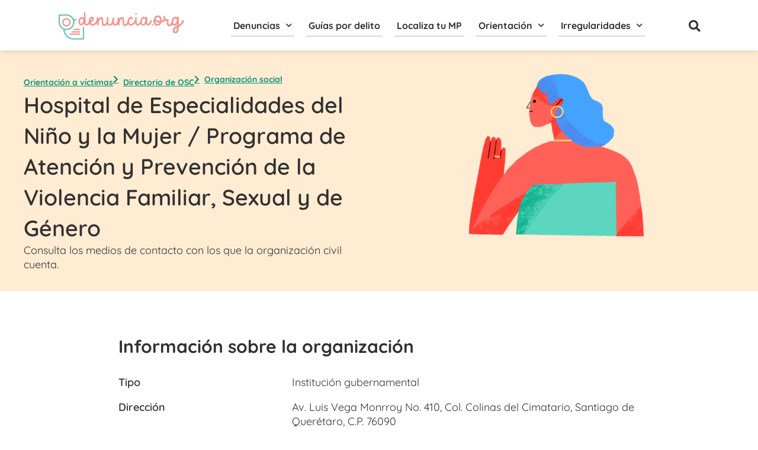

--- FILE ---
content_type: text/html; charset=UTF-8
request_url: https://denuncia.org/institucion/hospital-de-especialidades-del-nino-y-la-mujer-programa-de-atencion-y-prevencion-de-la-violencia-familiar-sexual-y-de-genero/
body_size: 40487
content:
<!DOCTYPE html>
<html lang="es" prefix="og: https://ogp.me/ns#">
<head>
<meta charset="UTF-8">
<meta name="viewport" content="width=device-width, initial-scale=1">
	<link rel="profile" href="https://gmpg.org/xfn/11"> 
		<style>img:is([sizes="auto" i], [sizes^="auto," i]) { contain-intrinsic-size: 3000px 1500px }</style>
	
<!-- Optimización para motores de búsqueda de Rank Math -  https://rankmath.com/ -->
<title>Hospital de Especialidades del Niño y la Mujer / Programa de Atención y Prevención de la Violencia Familiar, Sexual y de Género</title>
<meta name="description" content="Conoce los datos de contacto para: Hospital de Especialidades del Niño y la Mujer / Programa de Atención y Prevención de la Violencia Familiar, Sexual y de"/>
<meta name="robots" content="follow, index, max-snippet:-1, max-video-preview:-1, max-image-preview:large"/>
<link rel="canonical" href="https://denuncia.org/institucion/hospital-de-especialidades-del-nino-y-la-mujer-programa-de-atencion-y-prevencion-de-la-violencia-familiar-sexual-y-de-genero/" />
<meta property="og:locale" content="es_ES" />
<meta property="og:type" content="article" />
<meta property="og:title" content="Hospital de Especialidades del Niño y la Mujer / Programa de Atención y Prevención de la Violencia Familiar, Sexual y de Género" />
<meta property="og:description" content="Conoce los datos de contacto para: Hospital de Especialidades del Niño y la Mujer / Programa de Atención y Prevención de la Violencia Familiar, Sexual y de" />
<meta property="og:url" content="https://denuncia.org/institucion/hospital-de-especialidades-del-nino-y-la-mujer-programa-de-atencion-y-prevencion-de-la-violencia-familiar-sexual-y-de-genero/" />
<meta property="og:site_name" content="Denuncia.org" />
<meta name="twitter:card" content="summary_large_image" />
<meta name="twitter:title" content="Hospital de Especialidades del Niño y la Mujer / Programa de Atención y Prevención de la Violencia Familiar, Sexual y de Género" />
<meta name="twitter:description" content="Conoce los datos de contacto para: Hospital de Especialidades del Niño y la Mujer / Programa de Atención y Prevención de la Violencia Familiar, Sexual y de" />
<meta name="twitter:creator" content="@newemage" />
<!-- /Plugin Rank Math WordPress SEO -->

<script type='application/javascript'  id='pys-version-script'>console.log('PixelYourSite Free version 9.5.1.1');</script>
<link rel="alternate" type="application/rss+xml" title="Denuncia.org &raquo; Feed" href="https://denuncia.org/feed/" />
<link rel="alternate" type="application/rss+xml" title="Denuncia.org &raquo; Feed de los comentarios" href="https://denuncia.org/comments/feed/" />
<link rel="alternate" type="application/rss+xml" title="Denuncia.org &raquo; Comentario Hospital de Especialidades del Niño y la Mujer / Programa de Atención y Prevención de la Violencia Familiar, Sexual y de Género del feed" href="https://denuncia.org/institucion/hospital-de-especialidades-del-nino-y-la-mujer-programa-de-atencion-y-prevencion-de-la-violencia-familiar-sexual-y-de-genero/feed/" />
<link rel='stylesheet' id='astra-theme-css-css' href='https://denuncia.org/wp-content/themes/astra/assets/css/minified/main.min.css?ver=4.9.1' media='all' />
<style id='astra-theme-css-inline-css'>
:root{--ast-post-nav-space:0;--ast-container-default-xlg-padding:3em;--ast-container-default-lg-padding:3em;--ast-container-default-slg-padding:2em;--ast-container-default-md-padding:3em;--ast-container-default-sm-padding:3em;--ast-container-default-xs-padding:2.4em;--ast-container-default-xxs-padding:1.8em;--ast-code-block-background:#EEEEEE;--ast-comment-inputs-background:#FAFAFA;--ast-normal-container-width:1200px;--ast-narrow-container-width:750px;--ast-blog-title-font-weight:normal;--ast-blog-meta-weight:inherit;--ast-global-color-primary:var(--ast-global-color-5);--ast-global-color-secondary:var(--ast-global-color-4);--ast-global-color-alternate-background:var(--ast-global-color-7);--ast-global-color-subtle-background:var(--ast-global-color-6);--ast-bg-style-guide:#F8FAFC;--ast-shadow-style-guide:0px 0px 4px 0 #00000057;--ast-global-dark-bg-style:#fff;--ast-global-dark-lfs:#fbfbfb;--ast-widget-bg-color:#fafafa;--ast-wc-container-head-bg-color:#fbfbfb;--ast-title-layout-bg:#eeeeee;--ast-search-border-color:#e7e7e7;--ast-lifter-hover-bg:#e6e6e6;--ast-gallery-block-color:#000;--srfm-color-input-label:var(--ast-global-color-2);}html{font-size:93.75%;}a{color:var(--ast-global-color-0);}a:hover,a:focus{color:var(--ast-global-color-1);}body,button,input,select,textarea,.ast-button,.ast-custom-button{font-family:-apple-system,BlinkMacSystemFont,Segoe UI,Roboto,Oxygen-Sans,Ubuntu,Cantarell,Helvetica Neue,sans-serif;font-weight:inherit;font-size:15px;font-size:1rem;line-height:var(--ast-body-line-height,1.65em);}blockquote{color:var(--ast-global-color-3);}h1,.entry-content h1,h2,.entry-content h2,h3,.entry-content h3,h4,.entry-content h4,h5,.entry-content h5,h6,.entry-content h6,.site-title,.site-title a{font-weight:600;}.ast-site-identity .site-title a{color:var(--ast-global-color-2);}.site-title{font-size:35px;font-size:2.3333333333333rem;display:block;}.site-header .site-description{font-size:15px;font-size:1rem;display:none;}.entry-title{font-size:26px;font-size:1.7333333333333rem;}.archive .ast-article-post .ast-article-inner,.blog .ast-article-post .ast-article-inner,.archive .ast-article-post .ast-article-inner:hover,.blog .ast-article-post .ast-article-inner:hover{overflow:hidden;}h1,.entry-content h1{font-size:40px;font-size:2.6666666666667rem;font-weight:600;line-height:1.4em;}h2,.entry-content h2{font-size:32px;font-size:2.1333333333333rem;font-weight:600;line-height:1.3em;}h3,.entry-content h3{font-size:26px;font-size:1.7333333333333rem;font-weight:600;line-height:1.3em;}h4,.entry-content h4{font-size:24px;font-size:1.6rem;line-height:1.2em;font-weight:600;}h5,.entry-content h5{font-size:20px;font-size:1.3333333333333rem;line-height:1.2em;font-weight:600;}h6,.entry-content h6{font-size:16px;font-size:1.0666666666667rem;line-height:1.25em;font-weight:600;}::selection{background-color:#b0e9dd;color:#000000;}body,h1,.entry-title a,.entry-content h1,h2,.entry-content h2,h3,.entry-content h3,h4,.entry-content h4,h5,.entry-content h5,h6,.entry-content h6{color:var(--ast-global-color-3);}.tagcloud a:hover,.tagcloud a:focus,.tagcloud a.current-item{color:#ffffff;border-color:var(--ast-global-color-0);background-color:var(--ast-global-color-0);}input:focus,input[type="text"]:focus,input[type="email"]:focus,input[type="url"]:focus,input[type="password"]:focus,input[type="reset"]:focus,input[type="search"]:focus,textarea:focus{border-color:var(--ast-global-color-0);}input[type="radio"]:checked,input[type=reset],input[type="checkbox"]:checked,input[type="checkbox"]:hover:checked,input[type="checkbox"]:focus:checked,input[type=range]::-webkit-slider-thumb{border-color:var(--ast-global-color-0);background-color:var(--ast-global-color-0);box-shadow:none;}.site-footer a:hover + .post-count,.site-footer a:focus + .post-count{background:var(--ast-global-color-0);border-color:var(--ast-global-color-0);}.single .nav-links .nav-previous,.single .nav-links .nav-next{color:var(--ast-global-color-0);}.entry-meta,.entry-meta *{line-height:1.45;color:var(--ast-global-color-0);}.entry-meta a:not(.ast-button):hover,.entry-meta a:not(.ast-button):hover *,.entry-meta a:not(.ast-button):focus,.entry-meta a:not(.ast-button):focus *,.page-links > .page-link,.page-links .page-link:hover,.post-navigation a:hover{color:var(--ast-global-color-1);}#cat option,.secondary .calendar_wrap thead a,.secondary .calendar_wrap thead a:visited{color:var(--ast-global-color-0);}.secondary .calendar_wrap #today,.ast-progress-val span{background:var(--ast-global-color-0);}.secondary a:hover + .post-count,.secondary a:focus + .post-count{background:var(--ast-global-color-0);border-color:var(--ast-global-color-0);}.calendar_wrap #today > a{color:#ffffff;}.page-links .page-link,.single .post-navigation a{color:var(--ast-global-color-0);}.ast-search-menu-icon .search-form button.search-submit{padding:0 4px;}.ast-search-menu-icon form.search-form{padding-right:0;}.ast-search-menu-icon.slide-search input.search-field{width:0;}.ast-header-search .ast-search-menu-icon.ast-dropdown-active .search-form,.ast-header-search .ast-search-menu-icon.ast-dropdown-active .search-field:focus{transition:all 0.2s;}.search-form input.search-field:focus{outline:none;}.ast-archive-title{color:var(--ast-global-color-2);}.widget-title,.widget .wp-block-heading{font-size:21px;font-size:1.4rem;color:var(--ast-global-color-2);}.ast-single-post .entry-content a,.ast-comment-content a:not(.ast-comment-edit-reply-wrap a){text-decoration:underline;}.ast-single-post .wp-block-button .wp-block-button__link,.ast-single-post .elementor-widget-button .elementor-button,.ast-single-post .entry-content .uagb-tab a,.ast-single-post .entry-content .uagb-ifb-cta a,.ast-single-post .entry-content .wp-block-uagb-buttons a,.ast-single-post .entry-content .uabb-module-content a,.ast-single-post .entry-content .uagb-post-grid a,.ast-single-post .entry-content .uagb-timeline a,.ast-single-post .entry-content .uagb-toc__wrap a,.ast-single-post .entry-content .uagb-taxomony-box a,.ast-single-post .entry-content .woocommerce a,.entry-content .wp-block-latest-posts > li > a,.ast-single-post .entry-content .wp-block-file__button,li.ast-post-filter-single,.ast-single-post .wp-block-buttons .wp-block-button.is-style-outline .wp-block-button__link,.ast-single-post .ast-comment-content .comment-reply-link,.ast-single-post .ast-comment-content .comment-edit-link{text-decoration:none;}.ast-search-menu-icon.slide-search a:focus-visible:focus-visible,.astra-search-icon:focus-visible,#close:focus-visible,a:focus-visible,.ast-menu-toggle:focus-visible,.site .skip-link:focus-visible,.wp-block-loginout input:focus-visible,.wp-block-search.wp-block-search__button-inside .wp-block-search__inside-wrapper,.ast-header-navigation-arrow:focus-visible,.woocommerce .wc-proceed-to-checkout > .checkout-button:focus-visible,.woocommerce .woocommerce-MyAccount-navigation ul li a:focus-visible,.ast-orders-table__row .ast-orders-table__cell:focus-visible,.woocommerce .woocommerce-order-details .order-again > .button:focus-visible,.woocommerce .woocommerce-message a.button.wc-forward:focus-visible,.woocommerce #minus_qty:focus-visible,.woocommerce #plus_qty:focus-visible,a#ast-apply-coupon:focus-visible,.woocommerce .woocommerce-info a:focus-visible,.woocommerce .astra-shop-summary-wrap a:focus-visible,.woocommerce a.wc-forward:focus-visible,#ast-apply-coupon:focus-visible,.woocommerce-js .woocommerce-mini-cart-item a.remove:focus-visible,#close:focus-visible,.button.search-submit:focus-visible,#search_submit:focus,.normal-search:focus-visible,.ast-header-account-wrap:focus-visible,.woocommerce .ast-on-card-button.ast-quick-view-trigger:focus{outline-style:dotted;outline-color:inherit;outline-width:thin;}input:focus,input[type="text"]:focus,input[type="email"]:focus,input[type="url"]:focus,input[type="password"]:focus,input[type="reset"]:focus,input[type="search"]:focus,input[type="number"]:focus,textarea:focus,.wp-block-search__input:focus,[data-section="section-header-mobile-trigger"] .ast-button-wrap .ast-mobile-menu-trigger-minimal:focus,.ast-mobile-popup-drawer.active .menu-toggle-close:focus,.woocommerce-ordering select.orderby:focus,#ast-scroll-top:focus,#coupon_code:focus,.woocommerce-page #comment:focus,.woocommerce #reviews #respond input#submit:focus,.woocommerce a.add_to_cart_button:focus,.woocommerce .button.single_add_to_cart_button:focus,.woocommerce .woocommerce-cart-form button:focus,.woocommerce .woocommerce-cart-form__cart-item .quantity .qty:focus,.woocommerce .woocommerce-billing-fields .woocommerce-billing-fields__field-wrapper .woocommerce-input-wrapper > .input-text:focus,.woocommerce #order_comments:focus,.woocommerce #place_order:focus,.woocommerce .woocommerce-address-fields .woocommerce-address-fields__field-wrapper .woocommerce-input-wrapper > .input-text:focus,.woocommerce .woocommerce-MyAccount-content form button:focus,.woocommerce .woocommerce-MyAccount-content .woocommerce-EditAccountForm .woocommerce-form-row .woocommerce-Input.input-text:focus,.woocommerce .ast-woocommerce-container .woocommerce-pagination ul.page-numbers li a:focus,body #content .woocommerce form .form-row .select2-container--default .select2-selection--single:focus,#ast-coupon-code:focus,.woocommerce.woocommerce-js .quantity input[type=number]:focus,.woocommerce-js .woocommerce-mini-cart-item .quantity input[type=number]:focus,.woocommerce p#ast-coupon-trigger:focus{border-style:dotted;border-color:inherit;border-width:thin;}input{outline:none;}.ast-logo-title-inline .site-logo-img{padding-right:1em;}body .ast-oembed-container *{position:absolute;top:0;width:100%;height:100%;left:0;}body .wp-block-embed-pocket-casts .ast-oembed-container *{position:unset;}.ast-single-post-featured-section + article {margin-top: 2em;}.site-content .ast-single-post-featured-section img {width: 100%;overflow: hidden;object-fit: cover;}.site > .ast-single-related-posts-container {margin-top: 0;}@media (min-width: 922px) {.ast-desktop .ast-container--narrow {max-width: var(--ast-narrow-container-width);margin: 0 auto;}}.ast-page-builder-template .hentry {margin: 0;}.ast-page-builder-template .site-content > .ast-container {max-width: 100%;padding: 0;}.ast-page-builder-template .site .site-content #primary {padding: 0;margin: 0;}.ast-page-builder-template .no-results {text-align: center;margin: 4em auto;}.ast-page-builder-template .ast-pagination {padding: 2em;}.ast-page-builder-template .entry-header.ast-no-title.ast-no-thumbnail {margin-top: 0;}.ast-page-builder-template .entry-header.ast-header-without-markup {margin-top: 0;margin-bottom: 0;}.ast-page-builder-template .entry-header.ast-no-title.ast-no-meta {margin-bottom: 0;}.ast-page-builder-template.single .post-navigation {padding-bottom: 2em;}.ast-page-builder-template.single-post .site-content > .ast-container {max-width: 100%;}.ast-page-builder-template .entry-header {margin-top: 2em;margin-left: auto;margin-right: auto;}.ast-single-post.ast-page-builder-template .site-main > article,.woocommerce.ast-page-builder-template .site-main {padding-top: 2em;padding-left: 20px;padding-right: 20px;}.ast-page-builder-template .ast-archive-description {margin: 2em auto 0;padding-left: 20px;padding-right: 20px;}.ast-page-builder-template .ast-row {margin-left: 0;margin-right: 0;}.single.ast-page-builder-template .entry-header + .entry-content,.single.ast-page-builder-template .ast-single-entry-banner + .site-content article .entry-content {margin-bottom: 2em;}@media(min-width: 921px) {.ast-page-builder-template.archive.ast-right-sidebar .ast-row article,.ast-page-builder-template.archive.ast-left-sidebar .ast-row article {padding-left: 0;padding-right: 0;}}@media (max-width:921.9px){#ast-desktop-header{display:none;}}@media (min-width:922px){#ast-mobile-header{display:none;}}@media( max-width: 420px ) {.single .nav-links .nav-previous,.single .nav-links .nav-next {width: 100%;text-align: center;}}.wp-block-buttons.aligncenter{justify-content:center;}@media (max-width:921px){.ast-theme-transparent-header #primary,.ast-theme-transparent-header #secondary{padding:0;}}@media (max-width:921px){.ast-plain-container.ast-no-sidebar #primary{padding:0;}}.ast-plain-container.ast-no-sidebar #primary{margin-top:0;margin-bottom:0;}@media (min-width:1200px){.ast-plain-container.ast-no-sidebar #primary{margin-top:60px;margin-bottom:60px;}}.wp-block-button.is-style-outline .wp-block-button__link{border-color:#b0e9dd;}div.wp-block-button.is-style-outline > .wp-block-button__link:not(.has-text-color),div.wp-block-button.wp-block-button__link.is-style-outline:not(.has-text-color){color:#b0e9dd;}.wp-block-button.is-style-outline .wp-block-button__link:hover,.wp-block-buttons .wp-block-button.is-style-outline .wp-block-button__link:focus,.wp-block-buttons .wp-block-button.is-style-outline > .wp-block-button__link:not(.has-text-color):hover,.wp-block-buttons .wp-block-button.wp-block-button__link.is-style-outline:not(.has-text-color):hover{color:#ffffff;background-color:var(--ast-global-color-1);border-color:var(--ast-global-color-1);}.post-page-numbers.current .page-link,.ast-pagination .page-numbers.current{color:#000000;border-color:#b0e9dd;background-color:#b0e9dd;}.wp-block-button.is-style-outline .wp-block-button__link.wp-element-button,.ast-outline-button{border-color:#b0e9dd;font-family:inherit;font-weight:inherit;line-height:1em;}.wp-block-buttons .wp-block-button.is-style-outline > .wp-block-button__link:not(.has-text-color),.wp-block-buttons .wp-block-button.wp-block-button__link.is-style-outline:not(.has-text-color),.ast-outline-button{color:#b0e9dd;}.wp-block-button.is-style-outline .wp-block-button__link:hover,.wp-block-buttons .wp-block-button.is-style-outline .wp-block-button__link:focus,.wp-block-buttons .wp-block-button.is-style-outline > .wp-block-button__link:not(.has-text-color):hover,.wp-block-buttons .wp-block-button.wp-block-button__link.is-style-outline:not(.has-text-color):hover,.ast-outline-button:hover,.ast-outline-button:focus,.wp-block-uagb-buttons-child .uagb-buttons-repeater.ast-outline-button:hover,.wp-block-uagb-buttons-child .uagb-buttons-repeater.ast-outline-button:focus{color:#ffffff;background-color:var(--ast-global-color-1);border-color:var(--ast-global-color-1);}.wp-block-button .wp-block-button__link.wp-element-button.is-style-outline:not(.has-background),.wp-block-button.is-style-outline>.wp-block-button__link.wp-element-button:not(.has-background),.ast-outline-button{background-color:transparent;}.entry-content[data-ast-blocks-layout] > figure{margin-bottom:1em;}h1.widget-title{font-weight:600;}h2.widget-title{font-weight:600;}h3.widget-title{font-weight:600;}#page{display:flex;flex-direction:column;min-height:100vh;}.ast-404-layout-1 h1.page-title{color:var(--ast-global-color-2);}.single .post-navigation a{line-height:1em;height:inherit;}.error-404 .page-sub-title{font-size:1.5rem;font-weight:inherit;}.search .site-content .content-area .search-form{margin-bottom:0;}#page .site-content{flex-grow:1;}.widget{margin-bottom:1.25em;}#secondary li{line-height:1.5em;}#secondary .wp-block-group h2{margin-bottom:0.7em;}#secondary h2{font-size:1.7rem;}.ast-separate-container .ast-article-post,.ast-separate-container .ast-article-single,.ast-separate-container .comment-respond{padding:3em;}.ast-separate-container .ast-article-single .ast-article-single{padding:0;}.ast-article-single .wp-block-post-template-is-layout-grid{padding-left:0;}.ast-separate-container .comments-title,.ast-narrow-container .comments-title{padding:1.5em 2em;}.ast-page-builder-template .comment-form-textarea,.ast-comment-formwrap .ast-grid-common-col{padding:0;}.ast-comment-formwrap{padding:0;display:inline-flex;column-gap:20px;width:100%;margin-left:0;margin-right:0;}.comments-area textarea#comment:focus,.comments-area textarea#comment:active,.comments-area .ast-comment-formwrap input[type="text"]:focus,.comments-area .ast-comment-formwrap input[type="text"]:active {box-shadow:none;outline:none;}.archive.ast-page-builder-template .entry-header{margin-top:2em;}.ast-page-builder-template .ast-comment-formwrap{width:100%;}.entry-title{margin-bottom:0.5em;}.ast-archive-description p{font-size:inherit;font-weight:inherit;line-height:inherit;}.ast-separate-container .ast-comment-list li.depth-1,.hentry{margin-bottom:2em;}@media (min-width:921px){.ast-left-sidebar.ast-page-builder-template #secondary,.archive.ast-right-sidebar.ast-page-builder-template .site-main{padding-left:20px;padding-right:20px;}}@media (max-width:544px){.ast-comment-formwrap.ast-row{column-gap:10px;display:inline-block;}#ast-commentform .ast-grid-common-col{position:relative;width:100%;}}@media (min-width:1201px){.ast-separate-container .ast-article-post,.ast-separate-container .ast-article-single,.ast-separate-container .ast-author-box,.ast-separate-container .ast-404-layout-1,.ast-separate-container .no-results{padding:3em;}}@media (max-width:921px){.ast-separate-container #primary,.ast-separate-container #secondary{padding:1.5em 0;}#primary,#secondary{padding:1.5em 0;margin:0;}.ast-left-sidebar #content > .ast-container{display:flex;flex-direction:column-reverse;width:100%;}}@media (min-width:922px){.ast-separate-container.ast-right-sidebar #primary,.ast-separate-container.ast-left-sidebar #primary{border:0;}.search-no-results.ast-separate-container #primary{margin-bottom:4em;}}.wp-block-button .wp-block-button__link{color:#000000;}.wp-block-button .wp-block-button__link:hover,.wp-block-button .wp-block-button__link:focus{color:#ffffff;background-color:var(--ast-global-color-1);border-color:var(--ast-global-color-1);}.elementor-widget-heading h1.elementor-heading-title{line-height:1.4em;}.elementor-widget-heading h2.elementor-heading-title{line-height:1.3em;}.elementor-widget-heading h3.elementor-heading-title{line-height:1.3em;}.elementor-widget-heading h4.elementor-heading-title{line-height:1.2em;}.elementor-widget-heading h5.elementor-heading-title{line-height:1.2em;}.elementor-widget-heading h6.elementor-heading-title{line-height:1.25em;}.wp-block-button .wp-block-button__link,.wp-block-search .wp-block-search__button,body .wp-block-file .wp-block-file__button{border-color:#b0e9dd;background-color:#b0e9dd;color:#000000;font-family:inherit;font-weight:inherit;line-height:1em;padding-top:15px;padding-right:30px;padding-bottom:15px;padding-left:30px;}@media (max-width:921px){.wp-block-button .wp-block-button__link,.wp-block-search .wp-block-search__button,body .wp-block-file .wp-block-file__button{padding-top:14px;padding-right:28px;padding-bottom:14px;padding-left:28px;}}@media (max-width:544px){.wp-block-button .wp-block-button__link,.wp-block-search .wp-block-search__button,body .wp-block-file .wp-block-file__button{padding-top:12px;padding-right:24px;padding-bottom:12px;padding-left:24px;}}.menu-toggle,button,.ast-button,.ast-custom-button,.button,input#submit,input[type="button"],input[type="submit"],input[type="reset"],form[CLASS*="wp-block-search__"].wp-block-search .wp-block-search__inside-wrapper .wp-block-search__button,body .wp-block-file .wp-block-file__button,.search .search-submit{border-style:solid;border-top-width:0;border-right-width:0;border-left-width:0;border-bottom-width:0;color:#000000;border-color:#b0e9dd;background-color:#b0e9dd;padding-top:15px;padding-right:30px;padding-bottom:15px;padding-left:30px;font-family:inherit;font-weight:inherit;line-height:1em;}button:focus,.menu-toggle:hover,button:hover,.ast-button:hover,.ast-custom-button:hover .button:hover,.ast-custom-button:hover ,input[type=reset]:hover,input[type=reset]:focus,input#submit:hover,input#submit:focus,input[type="button"]:hover,input[type="button"]:focus,input[type="submit"]:hover,input[type="submit"]:focus,form[CLASS*="wp-block-search__"].wp-block-search .wp-block-search__inside-wrapper .wp-block-search__button:hover,form[CLASS*="wp-block-search__"].wp-block-search .wp-block-search__inside-wrapper .wp-block-search__button:focus,body .wp-block-file .wp-block-file__button:hover,body .wp-block-file .wp-block-file__button:focus{color:#ffffff;background-color:var(--ast-global-color-1);border-color:var(--ast-global-color-1);}form[CLASS*="wp-block-search__"].wp-block-search .wp-block-search__inside-wrapper .wp-block-search__button.has-icon{padding-top:calc(15px - 3px);padding-right:calc(30px - 3px);padding-bottom:calc(15px - 3px);padding-left:calc(30px - 3px);}@media (max-width:921px){.menu-toggle,button,.ast-button,.ast-custom-button,.button,input#submit,input[type="button"],input[type="submit"],input[type="reset"],form[CLASS*="wp-block-search__"].wp-block-search .wp-block-search__inside-wrapper .wp-block-search__button,body .wp-block-file .wp-block-file__button,.search .search-submit{padding-top:14px;padding-right:28px;padding-bottom:14px;padding-left:28px;}}@media (max-width:544px){.menu-toggle,button,.ast-button,.ast-custom-button,.button,input#submit,input[type="button"],input[type="submit"],input[type="reset"],form[CLASS*="wp-block-search__"].wp-block-search .wp-block-search__inside-wrapper .wp-block-search__button,body .wp-block-file .wp-block-file__button,.search .search-submit{padding-top:12px;padding-right:24px;padding-bottom:12px;padding-left:24px;}}@media (max-width:921px){.ast-mobile-header-stack .main-header-bar .ast-search-menu-icon{display:inline-block;}.ast-header-break-point.ast-header-custom-item-outside .ast-mobile-header-stack .main-header-bar .ast-search-icon{margin:0;}.ast-comment-avatar-wrap img{max-width:2.5em;}.ast-comment-meta{padding:0 1.8888em 1.3333em;}.ast-separate-container .ast-comment-list li.depth-1{padding:1.5em 2.14em;}.ast-separate-container .comment-respond{padding:2em 2.14em;}}@media (min-width:544px){.ast-container{max-width:100%;}}@media (max-width:544px){.ast-separate-container .ast-article-post,.ast-separate-container .ast-article-single,.ast-separate-container .comments-title,.ast-separate-container .ast-archive-description{padding:1.5em 1em;}.ast-separate-container #content .ast-container{padding-left:0.54em;padding-right:0.54em;}.ast-separate-container .ast-comment-list .bypostauthor{padding:.5em;}.ast-search-menu-icon.ast-dropdown-active .search-field{width:170px;}} #ast-mobile-header .ast-site-header-cart-li a{pointer-events:none;}.ast-separate-container{background-color:var(--ast-global-color-4);background-image:none;}@media (max-width:921px){.site-title{display:block;}.site-header .site-description{display:none;}h1,.entry-content h1{font-size:30px;}h2,.entry-content h2{font-size:25px;}h3,.entry-content h3{font-size:20px;}}@media (max-width:544px){.site-title{display:block;}.site-header .site-description{display:none;}h1,.entry-content h1{font-size:30px;}h2,.entry-content h2{font-size:25px;}h3,.entry-content h3{font-size:20px;}}@media (max-width:921px){html{font-size:85.5%;}}@media (max-width:544px){html{font-size:85.5%;}}@media (min-width:922px){.ast-container{max-width:1240px;}}@media (min-width:922px){.site-content .ast-container{display:flex;}}@media (max-width:921px){.site-content .ast-container{flex-direction:column;}}@media (min-width:922px){.main-header-menu .sub-menu .menu-item.ast-left-align-sub-menu:hover > .sub-menu,.main-header-menu .sub-menu .menu-item.ast-left-align-sub-menu.focus > .sub-menu{margin-left:-0px;}}.site .comments-area{padding-bottom:3em;}.wp-block-file {display: flex;align-items: center;flex-wrap: wrap;justify-content: space-between;}.wp-block-pullquote {border: none;}.wp-block-pullquote blockquote::before {content: "\201D";font-family: "Helvetica",sans-serif;display: flex;transform: rotate( 180deg );font-size: 6rem;font-style: normal;line-height: 1;font-weight: bold;align-items: center;justify-content: center;}.has-text-align-right > blockquote::before {justify-content: flex-start;}.has-text-align-left > blockquote::before {justify-content: flex-end;}figure.wp-block-pullquote.is-style-solid-color blockquote {max-width: 100%;text-align: inherit;}:root {--wp--custom--ast-default-block-top-padding: 3em;--wp--custom--ast-default-block-right-padding: 3em;--wp--custom--ast-default-block-bottom-padding: 3em;--wp--custom--ast-default-block-left-padding: 3em;--wp--custom--ast-container-width: 1200px;--wp--custom--ast-content-width-size: 1200px;--wp--custom--ast-wide-width-size: calc(1200px + var(--wp--custom--ast-default-block-left-padding) + var(--wp--custom--ast-default-block-right-padding));}.ast-narrow-container {--wp--custom--ast-content-width-size: 750px;--wp--custom--ast-wide-width-size: 750px;}@media(max-width: 921px) {:root {--wp--custom--ast-default-block-top-padding: 3em;--wp--custom--ast-default-block-right-padding: 2em;--wp--custom--ast-default-block-bottom-padding: 3em;--wp--custom--ast-default-block-left-padding: 2em;}}@media(max-width: 544px) {:root {--wp--custom--ast-default-block-top-padding: 3em;--wp--custom--ast-default-block-right-padding: 1.5em;--wp--custom--ast-default-block-bottom-padding: 3em;--wp--custom--ast-default-block-left-padding: 1.5em;}}.entry-content > .wp-block-group,.entry-content > .wp-block-cover,.entry-content > .wp-block-columns {padding-top: var(--wp--custom--ast-default-block-top-padding);padding-right: var(--wp--custom--ast-default-block-right-padding);padding-bottom: var(--wp--custom--ast-default-block-bottom-padding);padding-left: var(--wp--custom--ast-default-block-left-padding);}.ast-plain-container.ast-no-sidebar .entry-content > .alignfull,.ast-page-builder-template .ast-no-sidebar .entry-content > .alignfull {margin-left: calc( -50vw + 50%);margin-right: calc( -50vw + 50%);max-width: 100vw;width: 100vw;}.ast-plain-container.ast-no-sidebar .entry-content .alignfull .alignfull,.ast-page-builder-template.ast-no-sidebar .entry-content .alignfull .alignfull,.ast-plain-container.ast-no-sidebar .entry-content .alignfull .alignwide,.ast-page-builder-template.ast-no-sidebar .entry-content .alignfull .alignwide,.ast-plain-container.ast-no-sidebar .entry-content .alignwide .alignfull,.ast-page-builder-template.ast-no-sidebar .entry-content .alignwide .alignfull,.ast-plain-container.ast-no-sidebar .entry-content .alignwide .alignwide,.ast-page-builder-template.ast-no-sidebar .entry-content .alignwide .alignwide,.ast-plain-container.ast-no-sidebar .entry-content .wp-block-column .alignfull,.ast-page-builder-template.ast-no-sidebar .entry-content .wp-block-column .alignfull,.ast-plain-container.ast-no-sidebar .entry-content .wp-block-column .alignwide,.ast-page-builder-template.ast-no-sidebar .entry-content .wp-block-column .alignwide {margin-left: auto;margin-right: auto;width: 100%;}[data-ast-blocks-layout] .wp-block-separator:not(.is-style-dots) {height: 0;}[data-ast-blocks-layout] .wp-block-separator {margin: 20px auto;}[data-ast-blocks-layout] .wp-block-separator:not(.is-style-wide):not(.is-style-dots) {max-width: 100px;}[data-ast-blocks-layout] .wp-block-separator.has-background {padding: 0;}.entry-content[data-ast-blocks-layout] > * {max-width: var(--wp--custom--ast-content-width-size);margin-left: auto;margin-right: auto;}.entry-content[data-ast-blocks-layout] > .alignwide {max-width: var(--wp--custom--ast-wide-width-size);}.entry-content[data-ast-blocks-layout] .alignfull {max-width: none;}.entry-content .wp-block-columns {margin-bottom: 0;}blockquote {margin: 1.5em;border-color: rgba(0,0,0,0.05);}.wp-block-quote:not(.has-text-align-right):not(.has-text-align-center) {border-left: 5px solid rgba(0,0,0,0.05);}.has-text-align-right > blockquote,blockquote.has-text-align-right {border-right: 5px solid rgba(0,0,0,0.05);}.has-text-align-left > blockquote,blockquote.has-text-align-left {border-left: 5px solid rgba(0,0,0,0.05);}.wp-block-site-tagline,.wp-block-latest-posts .read-more {margin-top: 15px;}.wp-block-loginout p label {display: block;}.wp-block-loginout p:not(.login-remember):not(.login-submit) input {width: 100%;}.wp-block-loginout input:focus {border-color: transparent;}.wp-block-loginout input:focus {outline: thin dotted;}.entry-content .wp-block-media-text .wp-block-media-text__content {padding: 0 0 0 8%;}.entry-content .wp-block-media-text.has-media-on-the-right .wp-block-media-text__content {padding: 0 8% 0 0;}.entry-content .wp-block-media-text.has-background .wp-block-media-text__content {padding: 8%;}.entry-content .wp-block-cover:not([class*="background-color"]):not(.has-text-color.has-link-color) .wp-block-cover__inner-container,.entry-content .wp-block-cover:not([class*="background-color"]) .wp-block-cover-image-text,.entry-content .wp-block-cover:not([class*="background-color"]) .wp-block-cover-text,.entry-content .wp-block-cover-image:not([class*="background-color"]) .wp-block-cover__inner-container,.entry-content .wp-block-cover-image:not([class*="background-color"]) .wp-block-cover-image-text,.entry-content .wp-block-cover-image:not([class*="background-color"]) .wp-block-cover-text {color: var(--ast-global-color-primary,var(--ast-global-color-5));}.wp-block-loginout .login-remember input {width: 1.1rem;height: 1.1rem;margin: 0 5px 4px 0;vertical-align: middle;}.wp-block-latest-posts > li > *:first-child,.wp-block-latest-posts:not(.is-grid) > li:first-child {margin-top: 0;}.entry-content > .wp-block-buttons,.entry-content > .wp-block-uagb-buttons {margin-bottom: 1.5em;}.wp-block-search__inside-wrapper .wp-block-search__input {padding: 0 10px;color: var(--ast-global-color-3);background: var(--ast-global-color-primary,var(--ast-global-color-5));border-color: var(--ast-border-color);}.wp-block-latest-posts .read-more {margin-bottom: 1.5em;}.wp-block-search__no-button .wp-block-search__inside-wrapper .wp-block-search__input {padding-top: 5px;padding-bottom: 5px;}.wp-block-latest-posts .wp-block-latest-posts__post-date,.wp-block-latest-posts .wp-block-latest-posts__post-author {font-size: 1rem;}.wp-block-latest-posts > li > *,.wp-block-latest-posts:not(.is-grid) > li {margin-top: 12px;margin-bottom: 12px;}.ast-page-builder-template .entry-content[data-ast-blocks-layout] > *,.ast-page-builder-template .entry-content[data-ast-blocks-layout] > .alignfull:not(.wp-block-group):not(.uagb-is-root-container) > * {max-width: none;}.ast-page-builder-template .entry-content[data-ast-blocks-layout] > .alignwide:not(.uagb-is-root-container) > * {max-width: var(--wp--custom--ast-wide-width-size);}.ast-page-builder-template .entry-content[data-ast-blocks-layout] > .inherit-container-width > *,.ast-page-builder-template .entry-content[data-ast-blocks-layout] > *:not(.wp-block-group):not(.uagb-is-root-container) > *,.entry-content[data-ast-blocks-layout] > .wp-block-cover .wp-block-cover__inner-container {max-width: var(--wp--custom--ast-content-width-size) ;margin-left: auto;margin-right: auto;}.entry-content[data-ast-blocks-layout] .wp-block-cover:not(.alignleft):not(.alignright) {width: auto;}@media(max-width: 1200px) {.ast-separate-container .entry-content > .alignfull,.ast-separate-container .entry-content[data-ast-blocks-layout] > .alignwide,.ast-plain-container .entry-content[data-ast-blocks-layout] > .alignwide,.ast-plain-container .entry-content .alignfull {margin-left: calc(-1 * min(var(--ast-container-default-xlg-padding),20px)) ;margin-right: calc(-1 * min(var(--ast-container-default-xlg-padding),20px));}}@media(min-width: 1201px) {.ast-separate-container .entry-content > .alignfull {margin-left: calc(-1 * var(--ast-container-default-xlg-padding) );margin-right: calc(-1 * var(--ast-container-default-xlg-padding) );}.ast-separate-container .entry-content[data-ast-blocks-layout] > .alignwide,.ast-plain-container .entry-content[data-ast-blocks-layout] > .alignwide {margin-left: calc(-1 * var(--wp--custom--ast-default-block-left-padding) );margin-right: calc(-1 * var(--wp--custom--ast-default-block-right-padding) );}}@media(min-width: 921px) {.ast-separate-container .entry-content .wp-block-group.alignwide:not(.inherit-container-width) > :where(:not(.alignleft):not(.alignright)),.ast-plain-container .entry-content .wp-block-group.alignwide:not(.inherit-container-width) > :where(:not(.alignleft):not(.alignright)) {max-width: calc( var(--wp--custom--ast-content-width-size) + 80px );}.ast-plain-container.ast-right-sidebar .entry-content[data-ast-blocks-layout] .alignfull,.ast-plain-container.ast-left-sidebar .entry-content[data-ast-blocks-layout] .alignfull {margin-left: -60px;margin-right: -60px;}}@media(min-width: 544px) {.entry-content > .alignleft {margin-right: 20px;}.entry-content > .alignright {margin-left: 20px;}}@media (max-width:544px){.wp-block-columns .wp-block-column:not(:last-child){margin-bottom:20px;}.wp-block-latest-posts{margin:0;}}@media( max-width: 600px ) {.entry-content .wp-block-media-text .wp-block-media-text__content,.entry-content .wp-block-media-text.has-media-on-the-right .wp-block-media-text__content {padding: 8% 0 0;}.entry-content .wp-block-media-text.has-background .wp-block-media-text__content {padding: 8%;}}.ast-page-builder-template .entry-header {padding-left: 0;}.ast-narrow-container .site-content .wp-block-uagb-image--align-full .wp-block-uagb-image__figure {max-width: 100%;margin-left: auto;margin-right: auto;}:root .has-ast-global-color-0-color{color:var(--ast-global-color-0);}:root .has-ast-global-color-0-background-color{background-color:var(--ast-global-color-0);}:root .wp-block-button .has-ast-global-color-0-color{color:var(--ast-global-color-0);}:root .wp-block-button .has-ast-global-color-0-background-color{background-color:var(--ast-global-color-0);}:root .has-ast-global-color-1-color{color:var(--ast-global-color-1);}:root .has-ast-global-color-1-background-color{background-color:var(--ast-global-color-1);}:root .wp-block-button .has-ast-global-color-1-color{color:var(--ast-global-color-1);}:root .wp-block-button .has-ast-global-color-1-background-color{background-color:var(--ast-global-color-1);}:root .has-ast-global-color-2-color{color:var(--ast-global-color-2);}:root .has-ast-global-color-2-background-color{background-color:var(--ast-global-color-2);}:root .wp-block-button .has-ast-global-color-2-color{color:var(--ast-global-color-2);}:root .wp-block-button .has-ast-global-color-2-background-color{background-color:var(--ast-global-color-2);}:root .has-ast-global-color-3-color{color:var(--ast-global-color-3);}:root .has-ast-global-color-3-background-color{background-color:var(--ast-global-color-3);}:root .wp-block-button .has-ast-global-color-3-color{color:var(--ast-global-color-3);}:root .wp-block-button .has-ast-global-color-3-background-color{background-color:var(--ast-global-color-3);}:root .has-ast-global-color-4-color{color:var(--ast-global-color-4);}:root .has-ast-global-color-4-background-color{background-color:var(--ast-global-color-4);}:root .wp-block-button .has-ast-global-color-4-color{color:var(--ast-global-color-4);}:root .wp-block-button .has-ast-global-color-4-background-color{background-color:var(--ast-global-color-4);}:root .has-ast-global-color-5-color{color:var(--ast-global-color-5);}:root .has-ast-global-color-5-background-color{background-color:var(--ast-global-color-5);}:root .wp-block-button .has-ast-global-color-5-color{color:var(--ast-global-color-5);}:root .wp-block-button .has-ast-global-color-5-background-color{background-color:var(--ast-global-color-5);}:root .has-ast-global-color-6-color{color:var(--ast-global-color-6);}:root .has-ast-global-color-6-background-color{background-color:var(--ast-global-color-6);}:root .wp-block-button .has-ast-global-color-6-color{color:var(--ast-global-color-6);}:root .wp-block-button .has-ast-global-color-6-background-color{background-color:var(--ast-global-color-6);}:root .has-ast-global-color-7-color{color:var(--ast-global-color-7);}:root .has-ast-global-color-7-background-color{background-color:var(--ast-global-color-7);}:root .wp-block-button .has-ast-global-color-7-color{color:var(--ast-global-color-7);}:root .wp-block-button .has-ast-global-color-7-background-color{background-color:var(--ast-global-color-7);}:root .has-ast-global-color-8-color{color:var(--ast-global-color-8);}:root .has-ast-global-color-8-background-color{background-color:var(--ast-global-color-8);}:root .wp-block-button .has-ast-global-color-8-color{color:var(--ast-global-color-8);}:root .wp-block-button .has-ast-global-color-8-background-color{background-color:var(--ast-global-color-8);}:root{--ast-global-color-0:#0170B9;--ast-global-color-1:#3a3a3a;--ast-global-color-2:#3a3a3a;--ast-global-color-3:#4B4F58;--ast-global-color-4:#F5F5F5;--ast-global-color-5:#FFFFFF;--ast-global-color-6:#E5E5E5;--ast-global-color-7:#424242;--ast-global-color-8:#000000;}:root {--ast-border-color : var(--ast-global-color-6);}.ast-single-entry-banner {-js-display: flex;display: flex;flex-direction: column;justify-content: center;text-align: center;position: relative;background: var(--ast-title-layout-bg);}.ast-single-entry-banner[data-banner-layout="layout-1"] {max-width: 1200px;background: inherit;padding: 20px 0;}.ast-single-entry-banner[data-banner-width-type="custom"] {margin: 0 auto;width: 100%;}.ast-single-entry-banner + .site-content .entry-header {margin-bottom: 0;}.site .ast-author-avatar {--ast-author-avatar-size: ;}a.ast-underline-text {text-decoration: underline;}.ast-container > .ast-terms-link {position: relative;display: block;}a.ast-button.ast-badge-tax {padding: 4px 8px;border-radius: 3px;font-size: inherit;}header.entry-header > *:not(:last-child){margin-bottom:10px;}.ast-archive-entry-banner {-js-display: flex;display: flex;flex-direction: column;justify-content: center;text-align: center;position: relative;background: var(--ast-title-layout-bg);}.ast-archive-entry-banner[data-banner-width-type="custom"] {margin: 0 auto;width: 100%;}.ast-archive-entry-banner[data-banner-layout="layout-1"] {background: inherit;padding: 20px 0;text-align: left;}body.archive .ast-archive-description{max-width:1200px;width:100%;text-align:left;padding-top:3em;padding-right:3em;padding-bottom:3em;padding-left:3em;}body.archive .ast-archive-description .ast-archive-title,body.archive .ast-archive-description .ast-archive-title *{font-size:40px;font-size:2.6666666666667rem;text-transform:capitalize;}body.archive .ast-archive-description > *:not(:last-child){margin-bottom:10px;}@media (max-width:921px){body.archive .ast-archive-description{text-align:left;}}@media (max-width:544px){body.archive .ast-archive-description{text-align:left;}}.ast-breadcrumbs .trail-browse,.ast-breadcrumbs .trail-items,.ast-breadcrumbs .trail-items li{display:inline-block;margin:0;padding:0;border:none;background:inherit;text-indent:0;text-decoration:none;}.ast-breadcrumbs .trail-browse{font-size:inherit;font-style:inherit;font-weight:inherit;color:inherit;}.ast-breadcrumbs .trail-items{list-style:none;}.trail-items li::after{padding:0 0.3em;content:"\00bb";}.trail-items li:last-of-type::after{display:none;}h1,.entry-content h1,h2,.entry-content h2,h3,.entry-content h3,h4,.entry-content h4,h5,.entry-content h5,h6,.entry-content h6{color:var(--ast-global-color-2);}.entry-title a{color:var(--ast-global-color-2);}@media (max-width:921px){.ast-builder-grid-row-container.ast-builder-grid-row-tablet-3-firstrow .ast-builder-grid-row > *:first-child,.ast-builder-grid-row-container.ast-builder-grid-row-tablet-3-lastrow .ast-builder-grid-row > *:last-child{grid-column:1 / -1;}}@media (max-width:544px){.ast-builder-grid-row-container.ast-builder-grid-row-mobile-3-firstrow .ast-builder-grid-row > *:first-child,.ast-builder-grid-row-container.ast-builder-grid-row-mobile-3-lastrow .ast-builder-grid-row > *:last-child{grid-column:1 / -1;}}.ast-builder-layout-element[data-section="title_tagline"]{display:flex;}@media (max-width:921px){.ast-header-break-point .ast-builder-layout-element[data-section="title_tagline"]{display:flex;}}@media (max-width:544px){.ast-header-break-point .ast-builder-layout-element[data-section="title_tagline"]{display:flex;}}.ast-builder-menu-1{font-family:inherit;font-weight:inherit;}.ast-builder-menu-1 .sub-menu,.ast-builder-menu-1 .inline-on-mobile .sub-menu{border-top-width:2px;border-bottom-width:0px;border-right-width:0px;border-left-width:0px;border-color:#b0e9dd;border-style:solid;}.ast-builder-menu-1 .sub-menu .sub-menu{top:-2px;}.ast-builder-menu-1 .main-header-menu > .menu-item > .sub-menu,.ast-builder-menu-1 .main-header-menu > .menu-item > .astra-full-megamenu-wrapper{margin-top:0px;}.ast-desktop .ast-builder-menu-1 .main-header-menu > .menu-item > .sub-menu:before,.ast-desktop .ast-builder-menu-1 .main-header-menu > .menu-item > .astra-full-megamenu-wrapper:before{height:calc( 0px + 2px + 5px );}.ast-desktop .ast-builder-menu-1 .menu-item .sub-menu .menu-link{border-style:none;}@media (max-width:921px){.ast-header-break-point .ast-builder-menu-1 .menu-item.menu-item-has-children > .ast-menu-toggle{top:0;}.ast-builder-menu-1 .inline-on-mobile .menu-item.menu-item-has-children > .ast-menu-toggle{right:-15px;}.ast-builder-menu-1 .menu-item-has-children > .menu-link:after{content:unset;}.ast-builder-menu-1 .main-header-menu > .menu-item > .sub-menu,.ast-builder-menu-1 .main-header-menu > .menu-item > .astra-full-megamenu-wrapper{margin-top:0;}}@media (max-width:544px){.ast-header-break-point .ast-builder-menu-1 .menu-item.menu-item-has-children > .ast-menu-toggle{top:0;}.ast-builder-menu-1 .main-header-menu > .menu-item > .sub-menu,.ast-builder-menu-1 .main-header-menu > .menu-item > .astra-full-megamenu-wrapper{margin-top:0;}}.ast-builder-menu-1{display:flex;}@media (max-width:921px){.ast-header-break-point .ast-builder-menu-1{display:flex;}}@media (max-width:544px){.ast-header-break-point .ast-builder-menu-1{display:flex;}}.site-below-footer-wrap{padding-top:20px;padding-bottom:20px;}.site-below-footer-wrap[data-section="section-below-footer-builder"]{background-color:var( --ast-global-color-primary,--ast-global-color-4 );min-height:80px;border-style:solid;border-width:0px;border-top-width:1px;border-top-color:var(--ast-global-color-subtle-background,--ast-global-color-6);}.site-below-footer-wrap[data-section="section-below-footer-builder"] .ast-builder-grid-row{max-width:1200px;min-height:80px;margin-left:auto;margin-right:auto;}.site-below-footer-wrap[data-section="section-below-footer-builder"] .ast-builder-grid-row,.site-below-footer-wrap[data-section="section-below-footer-builder"] .site-footer-section{align-items:flex-start;}.site-below-footer-wrap[data-section="section-below-footer-builder"].ast-footer-row-inline .site-footer-section{display:flex;margin-bottom:0;}.ast-builder-grid-row-full .ast-builder-grid-row{grid-template-columns:1fr;}@media (max-width:921px){.site-below-footer-wrap[data-section="section-below-footer-builder"].ast-footer-row-tablet-inline .site-footer-section{display:flex;margin-bottom:0;}.site-below-footer-wrap[data-section="section-below-footer-builder"].ast-footer-row-tablet-stack .site-footer-section{display:block;margin-bottom:10px;}.ast-builder-grid-row-container.ast-builder-grid-row-tablet-full .ast-builder-grid-row{grid-template-columns:1fr;}}@media (max-width:544px){.site-below-footer-wrap[data-section="section-below-footer-builder"].ast-footer-row-mobile-inline .site-footer-section{display:flex;margin-bottom:0;}.site-below-footer-wrap[data-section="section-below-footer-builder"].ast-footer-row-mobile-stack .site-footer-section{display:block;margin-bottom:10px;}.ast-builder-grid-row-container.ast-builder-grid-row-mobile-full .ast-builder-grid-row{grid-template-columns:1fr;}}.site-below-footer-wrap[data-section="section-below-footer-builder"]{display:grid;}@media (max-width:921px){.ast-header-break-point .site-below-footer-wrap[data-section="section-below-footer-builder"]{display:grid;}}@media (max-width:544px){.ast-header-break-point .site-below-footer-wrap[data-section="section-below-footer-builder"]{display:grid;}}.ast-footer-copyright{text-align:center;}.ast-footer-copyright {color:var(--ast-global-color-3);}@media (max-width:921px){.ast-footer-copyright{text-align:center;}}@media (max-width:544px){.ast-footer-copyright{text-align:center;}}.ast-footer-copyright.ast-builder-layout-element{display:flex;}@media (max-width:921px){.ast-header-break-point .ast-footer-copyright.ast-builder-layout-element{display:flex;}}@media (max-width:544px){.ast-header-break-point .ast-footer-copyright.ast-builder-layout-element{display:flex;}}.footer-widget-area.widget-area.site-footer-focus-item{width:auto;}.ast-footer-row-inline .footer-widget-area.widget-area.site-footer-focus-item{width:100%;}.elementor-posts-container [CLASS*="ast-width-"]{width:100%;}.elementor-template-full-width .ast-container{display:block;}.elementor-screen-only,.screen-reader-text,.screen-reader-text span,.ui-helper-hidden-accessible{top:0 !important;}@media (max-width:544px){.elementor-element .elementor-wc-products .woocommerce[class*="columns-"] ul.products li.product{width:auto;margin:0;}.elementor-element .woocommerce .woocommerce-result-count{float:none;}}.ast-header-break-point .main-header-bar{border-bottom-width:1px;}@media (min-width:922px){.main-header-bar{border-bottom-width:1px;}}.main-header-menu .menu-item, #astra-footer-menu .menu-item, .main-header-bar .ast-masthead-custom-menu-items{-js-display:flex;display:flex;-webkit-box-pack:center;-webkit-justify-content:center;-moz-box-pack:center;-ms-flex-pack:center;justify-content:center;-webkit-box-orient:vertical;-webkit-box-direction:normal;-webkit-flex-direction:column;-moz-box-orient:vertical;-moz-box-direction:normal;-ms-flex-direction:column;flex-direction:column;}.main-header-menu > .menu-item > .menu-link, #astra-footer-menu > .menu-item > .menu-link{height:100%;-webkit-box-align:center;-webkit-align-items:center;-moz-box-align:center;-ms-flex-align:center;align-items:center;-js-display:flex;display:flex;}.ast-header-break-point .main-navigation ul .menu-item .menu-link .icon-arrow:first-of-type svg{top:.2em;margin-top:0px;margin-left:0px;width:.65em;transform:translate(0, -2px) rotateZ(270deg);}.ast-mobile-popup-content .ast-submenu-expanded > .ast-menu-toggle{transform:rotateX(180deg);overflow-y:auto;}@media (min-width:922px){.ast-builder-menu .main-navigation > ul > li:last-child a{margin-right:0;}}.ast-separate-container .ast-article-inner{background-color:transparent;background-image:none;}.ast-separate-container .ast-article-post{background-color:var(--ast-global-color-5);background-image:none;}@media (max-width:921px){.ast-separate-container .ast-article-post{background-color:var(--ast-global-color-5);background-image:none;}}@media (max-width:544px){.ast-separate-container .ast-article-post{background-color:var(--ast-global-color-5);background-image:none;}}.ast-separate-container .ast-article-single:not(.ast-related-post), .woocommerce.ast-separate-container .ast-woocommerce-container, .ast-separate-container .error-404, .ast-separate-container .no-results, .single.ast-separate-container .site-main .ast-author-meta, .ast-separate-container .related-posts-title-wrapper,.ast-separate-container .comments-count-wrapper, .ast-box-layout.ast-plain-container .site-content,.ast-padded-layout.ast-plain-container .site-content, .ast-separate-container .ast-archive-description, .ast-separate-container .comments-area .comment-respond, .ast-separate-container .comments-area .ast-comment-list li, .ast-separate-container .comments-area .comments-title{background-color:var(--ast-global-color-5);background-image:none;}@media (max-width:921px){.ast-separate-container .ast-article-single:not(.ast-related-post), .woocommerce.ast-separate-container .ast-woocommerce-container, .ast-separate-container .error-404, .ast-separate-container .no-results, .single.ast-separate-container .site-main .ast-author-meta, .ast-separate-container .related-posts-title-wrapper,.ast-separate-container .comments-count-wrapper, .ast-box-layout.ast-plain-container .site-content,.ast-padded-layout.ast-plain-container .site-content, .ast-separate-container .ast-archive-description{background-color:var(--ast-global-color-5);background-image:none;}}@media (max-width:544px){.ast-separate-container .ast-article-single:not(.ast-related-post), .woocommerce.ast-separate-container .ast-woocommerce-container, .ast-separate-container .error-404, .ast-separate-container .no-results, .single.ast-separate-container .site-main .ast-author-meta, .ast-separate-container .related-posts-title-wrapper,.ast-separate-container .comments-count-wrapper, .ast-box-layout.ast-plain-container .site-content,.ast-padded-layout.ast-plain-container .site-content, .ast-separate-container .ast-archive-description{background-color:var(--ast-global-color-5);background-image:none;}}.ast-separate-container.ast-two-container #secondary .widget{background-color:var(--ast-global-color-5);background-image:none;}@media (max-width:921px){.ast-separate-container.ast-two-container #secondary .widget{background-color:var(--ast-global-color-5);background-image:none;}}@media (max-width:544px){.ast-separate-container.ast-two-container #secondary .widget{background-color:var(--ast-global-color-5);background-image:none;}}.ast-plain-container, .ast-page-builder-template{background-color:var(--ast-global-color-5);background-image:none;}@media (max-width:921px){.ast-plain-container, .ast-page-builder-template{background-color:var(--ast-global-color-5);background-image:none;}}@media (max-width:544px){.ast-plain-container, .ast-page-builder-template{background-color:var(--ast-global-color-5);background-image:none;}}.ast-mobile-header-content > *,.ast-desktop-header-content > * {padding: 10px 0;height: auto;}.ast-mobile-header-content > *:first-child,.ast-desktop-header-content > *:first-child {padding-top: 10px;}.ast-mobile-header-content > .ast-builder-menu,.ast-desktop-header-content > .ast-builder-menu {padding-top: 0;}.ast-mobile-header-content > *:last-child,.ast-desktop-header-content > *:last-child {padding-bottom: 0;}.ast-mobile-header-content .ast-search-menu-icon.ast-inline-search label,.ast-desktop-header-content .ast-search-menu-icon.ast-inline-search label {width: 100%;}.ast-desktop-header-content .main-header-bar-navigation .ast-submenu-expanded > .ast-menu-toggle::before {transform: rotateX(180deg);}#ast-desktop-header .ast-desktop-header-content,.ast-mobile-header-content .ast-search-icon,.ast-desktop-header-content .ast-search-icon,.ast-mobile-header-wrap .ast-mobile-header-content,.ast-main-header-nav-open.ast-popup-nav-open .ast-mobile-header-wrap .ast-mobile-header-content,.ast-main-header-nav-open.ast-popup-nav-open .ast-desktop-header-content {display: none;}.ast-main-header-nav-open.ast-header-break-point #ast-desktop-header .ast-desktop-header-content,.ast-main-header-nav-open.ast-header-break-point .ast-mobile-header-wrap .ast-mobile-header-content {display: block;}.ast-desktop .ast-desktop-header-content .astra-menu-animation-slide-up > .menu-item > .sub-menu,.ast-desktop .ast-desktop-header-content .astra-menu-animation-slide-up > .menu-item .menu-item > .sub-menu,.ast-desktop .ast-desktop-header-content .astra-menu-animation-slide-down > .menu-item > .sub-menu,.ast-desktop .ast-desktop-header-content .astra-menu-animation-slide-down > .menu-item .menu-item > .sub-menu,.ast-desktop .ast-desktop-header-content .astra-menu-animation-fade > .menu-item > .sub-menu,.ast-desktop .ast-desktop-header-content .astra-menu-animation-fade > .menu-item .menu-item > .sub-menu {opacity: 1;visibility: visible;}.ast-hfb-header.ast-default-menu-enable.ast-header-break-point .ast-mobile-header-wrap .ast-mobile-header-content .main-header-bar-navigation {width: unset;margin: unset;}.ast-mobile-header-content.content-align-flex-end .main-header-bar-navigation .menu-item-has-children > .ast-menu-toggle,.ast-desktop-header-content.content-align-flex-end .main-header-bar-navigation .menu-item-has-children > .ast-menu-toggle {left: calc( 20px - 0.907em);right: auto;}.ast-mobile-header-content .ast-search-menu-icon,.ast-mobile-header-content .ast-search-menu-icon.slide-search,.ast-desktop-header-content .ast-search-menu-icon,.ast-desktop-header-content .ast-search-menu-icon.slide-search {width: 100%;position: relative;display: block;right: auto;transform: none;}.ast-mobile-header-content .ast-search-menu-icon.slide-search .search-form,.ast-mobile-header-content .ast-search-menu-icon .search-form,.ast-desktop-header-content .ast-search-menu-icon.slide-search .search-form,.ast-desktop-header-content .ast-search-menu-icon .search-form {right: 0;visibility: visible;opacity: 1;position: relative;top: auto;transform: none;padding: 0;display: block;overflow: hidden;}.ast-mobile-header-content .ast-search-menu-icon.ast-inline-search .search-field,.ast-mobile-header-content .ast-search-menu-icon .search-field,.ast-desktop-header-content .ast-search-menu-icon.ast-inline-search .search-field,.ast-desktop-header-content .ast-search-menu-icon .search-field {width: 100%;padding-right: 5.5em;}.ast-mobile-header-content .ast-search-menu-icon .search-submit,.ast-desktop-header-content .ast-search-menu-icon .search-submit {display: block;position: absolute;height: 100%;top: 0;right: 0;padding: 0 1em;border-radius: 0;}.ast-hfb-header.ast-default-menu-enable.ast-header-break-point .ast-mobile-header-wrap .ast-mobile-header-content .main-header-bar-navigation ul .sub-menu .menu-link {padding-left: 30px;}.ast-hfb-header.ast-default-menu-enable.ast-header-break-point .ast-mobile-header-wrap .ast-mobile-header-content .main-header-bar-navigation .sub-menu .menu-item .menu-item .menu-link {padding-left: 40px;}.ast-mobile-popup-drawer.active .ast-mobile-popup-inner{background-color:#ffffff;;}.ast-mobile-header-wrap .ast-mobile-header-content, .ast-desktop-header-content{background-color:#ffffff;;}.ast-mobile-popup-content > *, .ast-mobile-header-content > *, .ast-desktop-popup-content > *, .ast-desktop-header-content > *{padding-top:0px;padding-bottom:0px;}.content-align-flex-start .ast-builder-layout-element{justify-content:flex-start;}.content-align-flex-start .main-header-menu{text-align:left;}.ast-mobile-popup-drawer.active .menu-toggle-close{color:#3a3a3a;}.ast-mobile-header-wrap .ast-primary-header-bar,.ast-primary-header-bar .site-primary-header-wrap{min-height:80px;}.ast-desktop .ast-primary-header-bar .main-header-menu > .menu-item{line-height:80px;}.ast-header-break-point #masthead .ast-mobile-header-wrap .ast-primary-header-bar,.ast-header-break-point #masthead .ast-mobile-header-wrap .ast-below-header-bar,.ast-header-break-point #masthead .ast-mobile-header-wrap .ast-above-header-bar{padding-left:20px;padding-right:20px;}.ast-header-break-point .ast-primary-header-bar{border-bottom-width:1px;border-bottom-color:var( --ast-global-color-subtle-background,--ast-global-color-7 );border-bottom-style:solid;}@media (min-width:922px){.ast-primary-header-bar{border-bottom-width:1px;border-bottom-color:var( --ast-global-color-subtle-background,--ast-global-color-7 );border-bottom-style:solid;}}.ast-primary-header-bar{background-color:var( --ast-global-color-primary,--ast-global-color-4 );}.ast-primary-header-bar{display:block;}@media (max-width:921px){.ast-header-break-point .ast-primary-header-bar{display:grid;}}@media (max-width:544px){.ast-header-break-point .ast-primary-header-bar{display:grid;}}[data-section="section-header-mobile-trigger"] .ast-button-wrap .ast-mobile-menu-trigger-minimal{color:#b0e9dd;border:none;background:transparent;}[data-section="section-header-mobile-trigger"] .ast-button-wrap .mobile-menu-toggle-icon .ast-mobile-svg{width:20px;height:20px;fill:#b0e9dd;}[data-section="section-header-mobile-trigger"] .ast-button-wrap .mobile-menu-wrap .mobile-menu{color:#b0e9dd;}.ast-builder-menu-mobile .main-navigation .menu-item.menu-item-has-children > .ast-menu-toggle{top:0;}.ast-builder-menu-mobile .main-navigation .menu-item-has-children > .menu-link:after{content:unset;}.ast-hfb-header .ast-builder-menu-mobile .main-header-menu, .ast-hfb-header .ast-builder-menu-mobile .main-navigation .menu-item .menu-link, .ast-hfb-header .ast-builder-menu-mobile .main-navigation .menu-item .sub-menu .menu-link{border-style:none;}.ast-builder-menu-mobile .main-navigation .menu-item.menu-item-has-children > .ast-menu-toggle{top:0;}@media (max-width:921px){.ast-builder-menu-mobile .main-navigation .menu-item.menu-item-has-children > .ast-menu-toggle{top:0;}.ast-builder-menu-mobile .main-navigation .menu-item-has-children > .menu-link:after{content:unset;}}@media (max-width:544px){.ast-builder-menu-mobile .main-navigation .menu-item.menu-item-has-children > .ast-menu-toggle{top:0;}}.ast-builder-menu-mobile .main-navigation{display:block;}@media (max-width:921px){.ast-header-break-point .ast-builder-menu-mobile .main-navigation{display:block;}}@media (max-width:544px){.ast-header-break-point .ast-builder-menu-mobile .main-navigation{display:block;}}:root{--e-global-color-astglobalcolor0:#0170B9;--e-global-color-astglobalcolor1:#3a3a3a;--e-global-color-astglobalcolor2:#3a3a3a;--e-global-color-astglobalcolor3:#4B4F58;--e-global-color-astglobalcolor4:#F5F5F5;--e-global-color-astglobalcolor5:#FFFFFF;--e-global-color-astglobalcolor6:#E5E5E5;--e-global-color-astglobalcolor7:#424242;--e-global-color-astglobalcolor8:#000000;}.comment-reply-title{font-size:24px;font-size:1.6rem;}.ast-comment-meta{line-height:1.666666667;color:var(--ast-global-color-0);font-size:12px;font-size:0.8rem;}.ast-comment-list #cancel-comment-reply-link{font-size:15px;font-size:1rem;}.comments-title {padding: 1em 0 0;}.comments-title {word-wrap: break-word;font-weight: normal;}.ast-comment-list {margin: 0;word-wrap: break-word;padding-bottom: 0;list-style: none;}.ast-comment-list li {list-style: none;}.ast-comment-list .ast-comment-edit-reply-wrap {-js-display: flex;display: flex;justify-content: flex-end;}.ast-comment-list .comment-awaiting-moderation {margin-bottom: 0;}.ast-comment {padding: 0 ;}.ast-comment-info img {border-radius: 50%;}.ast-comment-cite-wrap cite {font-style: normal;}.comment-reply-title {font-weight: normal;line-height: 1.65;}.ast-comment-meta {margin-bottom: 0.5em;}.comments-area .comment-form-comment {width: 100%;border: none;margin: 0;padding: 0;}.comments-area .comment-notes,.comments-area .comment-textarea,.comments-area .form-allowed-tags {margin-bottom: 1.5em;}.comments-area .form-submit {margin-bottom: 0;}.comments-area textarea#comment,.comments-area .ast-comment-formwrap input[type="text"] {width: 100%;border-radius: 0;vertical-align: middle;margin-bottom: 10px;}.comments-area .no-comments {margin-top: 0.5em;margin-bottom: 0.5em;}.comments-area p.logged-in-as {margin-bottom: 1em;}.ast-separate-container .ast-comment-list {padding-bottom: 0;}.ast-separate-container .ast-comment-list li.depth-1 .children li,.ast-narrow-container .ast-comment-list li.depth-1 .children li {padding-bottom: 0;padding-top: 0;margin-bottom: 0;}.ast-separate-container .ast-comment-list .comment-respond {padding-top: 0;padding-bottom: 1em;background-color: transparent;}.ast-comment-list .comment .comment-respond {padding-bottom: 2em;border-bottom: none;}.ast-separate-container .ast-comment-list .bypostauthor,.ast-narrow-container .ast-comment-list .bypostauthor {padding: 2em;margin-bottom: 1em;}.ast-separate-container .ast-comment-list .bypostauthor li,.ast-narrow-container .ast-comment-list .bypostauthor li {background: transparent;margin-bottom: 0;padding: 0 0 0 2em;}.comment-content a {word-wrap: break-word;}.comment-form-legend {margin-bottom: unset;padding: 0 0.5em;}.ast-separate-container .ast-comment-list .pingback p {margin-bottom: 0;}.ast-separate-container .ast-comment-list li.depth-1,.ast-narrow-container .ast-comment-list li.depth-1 {padding: 3em;}.ast-comment-list > .comment:last-child .ast-comment {border: none;}.ast-separate-container .ast-comment-list .comment .comment-respond,.ast-narrow-container .ast-comment-list .comment .comment-respond {padding-bottom: 0;}.ast-separate-container .comment .comment-respond {margin-top: 2em;}.ast-separate-container .ast-comment-list li.depth-1 .ast-comment,.ast-separate-container .ast-comment-list li.depth-2 .ast-comment {border-bottom: 0;}.ast-plain-container .ast-comment,.ast-page-builder-template .ast-comment {padding: 2em 0;}.page.ast-page-builder-template .comments-area {margin-top: 2em;}.ast-page-builder-template .comment-respond {border-top: none;padding-bottom: 2em;}.ast-plain-container .comment-reply-title {padding-top: 1em;}.ast-comment-list .children {margin-left: 2em;}@media (max-width: 992px) {.ast-comment-list .children {margin-left: 1em;}}.ast-comment-list #cancel-comment-reply-link {white-space: nowrap;font-size: 13px;font-weight: normal;margin-left: 1em;}.ast-comment-info {display: flex;position: relative;}.ast-comment-meta {justify-content: right;padding: 0 3.4em 1.60em;}.comments-area #wp-comment-cookies-consent {margin-right: 10px;}.ast-page-builder-template .comments-area {padding-left: 20px;padding-right: 20px;margin-top: 0;margin-bottom: 2em;}.ast-separate-container .ast-comment-list .bypostauthor .bypostauthor {background: transparent;margin-bottom: 0;padding-right: 0;padding-bottom: 0;padding-top: 0;}@media (min-width:922px){.ast-separate-container .ast-comment-list li .comment-respond{padding-left:2.66666em;padding-right:2.66666em;}}@media (max-width:544px){.ast-separate-container .ast-comment-list li.depth-1{padding:1.5em 1em;margin-bottom:1.5em;}.ast-separate-container .ast-comment-list .bypostauthor{padding:.5em;}.ast-separate-container .comment-respond{padding:1.5em 1em;}.ast-separate-container .ast-comment-list .bypostauthor li{padding:0 0 0 .5em;}.ast-comment-list .children{margin-left:0.66666em;}}
				.ast-comment-time .timendate{
					margin-right: 0.5em;
				}
				.ast-separate-container .comment-reply-title {
					padding-top: 0;
				}
				.ast-comment-list .ast-edit-link {
					flex: 1;
				}
				.comments-area {
					border-top: 1px solid var(--ast-global-color-subtle-background, var(--ast-global-color-6));
					margin-top: 2em;
				}
				.ast-separate-container .comments-area {
					border-top: 0;
				}
			@media (max-width:921px){.ast-comment-avatar-wrap img{max-width:2.5em;}.comments-area{margin-top:1.5em;}.ast-comment-meta{padding:0 1.8888em 1.3333em;}.ast-separate-container .ast-comment-list li.depth-1{padding:1.5em 2.14em;}.ast-separate-container .comment-respond{padding:2em 2.14em;}.ast-comment-avatar-wrap{margin-right:0.5em;}}
</style>
<link rel='stylesheet' id='wp-block-library-css' href='https://denuncia.org/wp-includes/css/dist/block-library/style.min.css?ver=6.7.4' media='all' />
<style id='rank-math-toc-block-style-inline-css'>
.wp-block-rank-math-toc-block nav ol{counter-reset:item}.wp-block-rank-math-toc-block nav ol li{display:block}.wp-block-rank-math-toc-block nav ol li:before{content:counters(item, ".") " ";counter-increment:item}

</style>
<style id='global-styles-inline-css'>
:root{--wp--preset--aspect-ratio--square: 1;--wp--preset--aspect-ratio--4-3: 4/3;--wp--preset--aspect-ratio--3-4: 3/4;--wp--preset--aspect-ratio--3-2: 3/2;--wp--preset--aspect-ratio--2-3: 2/3;--wp--preset--aspect-ratio--16-9: 16/9;--wp--preset--aspect-ratio--9-16: 9/16;--wp--preset--color--black: #000000;--wp--preset--color--cyan-bluish-gray: #abb8c3;--wp--preset--color--white: #ffffff;--wp--preset--color--pale-pink: #f78da7;--wp--preset--color--vivid-red: #cf2e2e;--wp--preset--color--luminous-vivid-orange: #ff6900;--wp--preset--color--luminous-vivid-amber: #fcb900;--wp--preset--color--light-green-cyan: #7bdcb5;--wp--preset--color--vivid-green-cyan: #00d084;--wp--preset--color--pale-cyan-blue: #8ed1fc;--wp--preset--color--vivid-cyan-blue: #0693e3;--wp--preset--color--vivid-purple: #9b51e0;--wp--preset--color--ast-global-color-0: var(--ast-global-color-0);--wp--preset--color--ast-global-color-1: var(--ast-global-color-1);--wp--preset--color--ast-global-color-2: var(--ast-global-color-2);--wp--preset--color--ast-global-color-3: var(--ast-global-color-3);--wp--preset--color--ast-global-color-4: var(--ast-global-color-4);--wp--preset--color--ast-global-color-5: var(--ast-global-color-5);--wp--preset--color--ast-global-color-6: var(--ast-global-color-6);--wp--preset--color--ast-global-color-7: var(--ast-global-color-7);--wp--preset--color--ast-global-color-8: var(--ast-global-color-8);--wp--preset--gradient--vivid-cyan-blue-to-vivid-purple: linear-gradient(135deg,rgba(6,147,227,1) 0%,rgb(155,81,224) 100%);--wp--preset--gradient--light-green-cyan-to-vivid-green-cyan: linear-gradient(135deg,rgb(122,220,180) 0%,rgb(0,208,130) 100%);--wp--preset--gradient--luminous-vivid-amber-to-luminous-vivid-orange: linear-gradient(135deg,rgba(252,185,0,1) 0%,rgba(255,105,0,1) 100%);--wp--preset--gradient--luminous-vivid-orange-to-vivid-red: linear-gradient(135deg,rgba(255,105,0,1) 0%,rgb(207,46,46) 100%);--wp--preset--gradient--very-light-gray-to-cyan-bluish-gray: linear-gradient(135deg,rgb(238,238,238) 0%,rgb(169,184,195) 100%);--wp--preset--gradient--cool-to-warm-spectrum: linear-gradient(135deg,rgb(74,234,220) 0%,rgb(151,120,209) 20%,rgb(207,42,186) 40%,rgb(238,44,130) 60%,rgb(251,105,98) 80%,rgb(254,248,76) 100%);--wp--preset--gradient--blush-light-purple: linear-gradient(135deg,rgb(255,206,236) 0%,rgb(152,150,240) 100%);--wp--preset--gradient--blush-bordeaux: linear-gradient(135deg,rgb(254,205,165) 0%,rgb(254,45,45) 50%,rgb(107,0,62) 100%);--wp--preset--gradient--luminous-dusk: linear-gradient(135deg,rgb(255,203,112) 0%,rgb(199,81,192) 50%,rgb(65,88,208) 100%);--wp--preset--gradient--pale-ocean: linear-gradient(135deg,rgb(255,245,203) 0%,rgb(182,227,212) 50%,rgb(51,167,181) 100%);--wp--preset--gradient--electric-grass: linear-gradient(135deg,rgb(202,248,128) 0%,rgb(113,206,126) 100%);--wp--preset--gradient--midnight: linear-gradient(135deg,rgb(2,3,129) 0%,rgb(40,116,252) 100%);--wp--preset--font-size--small: 13px;--wp--preset--font-size--medium: 20px;--wp--preset--font-size--large: 36px;--wp--preset--font-size--x-large: 42px;--wp--preset--spacing--20: 0.44rem;--wp--preset--spacing--30: 0.67rem;--wp--preset--spacing--40: 1rem;--wp--preset--spacing--50: 1.5rem;--wp--preset--spacing--60: 2.25rem;--wp--preset--spacing--70: 3.38rem;--wp--preset--spacing--80: 5.06rem;--wp--preset--shadow--natural: 6px 6px 9px rgba(0, 0, 0, 0.2);--wp--preset--shadow--deep: 12px 12px 50px rgba(0, 0, 0, 0.4);--wp--preset--shadow--sharp: 6px 6px 0px rgba(0, 0, 0, 0.2);--wp--preset--shadow--outlined: 6px 6px 0px -3px rgba(255, 255, 255, 1), 6px 6px rgba(0, 0, 0, 1);--wp--preset--shadow--crisp: 6px 6px 0px rgba(0, 0, 0, 1);}:root { --wp--style--global--content-size: var(--wp--custom--ast-content-width-size);--wp--style--global--wide-size: var(--wp--custom--ast-wide-width-size); }:where(body) { margin: 0; }.wp-site-blocks > .alignleft { float: left; margin-right: 2em; }.wp-site-blocks > .alignright { float: right; margin-left: 2em; }.wp-site-blocks > .aligncenter { justify-content: center; margin-left: auto; margin-right: auto; }:where(.wp-site-blocks) > * { margin-block-start: 24px; margin-block-end: 0; }:where(.wp-site-blocks) > :first-child { margin-block-start: 0; }:where(.wp-site-blocks) > :last-child { margin-block-end: 0; }:root { --wp--style--block-gap: 24px; }:root :where(.is-layout-flow) > :first-child{margin-block-start: 0;}:root :where(.is-layout-flow) > :last-child{margin-block-end: 0;}:root :where(.is-layout-flow) > *{margin-block-start: 24px;margin-block-end: 0;}:root :where(.is-layout-constrained) > :first-child{margin-block-start: 0;}:root :where(.is-layout-constrained) > :last-child{margin-block-end: 0;}:root :where(.is-layout-constrained) > *{margin-block-start: 24px;margin-block-end: 0;}:root :where(.is-layout-flex){gap: 24px;}:root :where(.is-layout-grid){gap: 24px;}.is-layout-flow > .alignleft{float: left;margin-inline-start: 0;margin-inline-end: 2em;}.is-layout-flow > .alignright{float: right;margin-inline-start: 2em;margin-inline-end: 0;}.is-layout-flow > .aligncenter{margin-left: auto !important;margin-right: auto !important;}.is-layout-constrained > .alignleft{float: left;margin-inline-start: 0;margin-inline-end: 2em;}.is-layout-constrained > .alignright{float: right;margin-inline-start: 2em;margin-inline-end: 0;}.is-layout-constrained > .aligncenter{margin-left: auto !important;margin-right: auto !important;}.is-layout-constrained > :where(:not(.alignleft):not(.alignright):not(.alignfull)){max-width: var(--wp--style--global--content-size);margin-left: auto !important;margin-right: auto !important;}.is-layout-constrained > .alignwide{max-width: var(--wp--style--global--wide-size);}body .is-layout-flex{display: flex;}.is-layout-flex{flex-wrap: wrap;align-items: center;}.is-layout-flex > :is(*, div){margin: 0;}body .is-layout-grid{display: grid;}.is-layout-grid > :is(*, div){margin: 0;}body{padding-top: 0px;padding-right: 0px;padding-bottom: 0px;padding-left: 0px;}a:where(:not(.wp-element-button)){text-decoration: none;}:root :where(.wp-element-button, .wp-block-button__link){background-color: #32373c;border-width: 0;color: #fff;font-family: inherit;font-size: inherit;line-height: inherit;padding: calc(0.667em + 2px) calc(1.333em + 2px);text-decoration: none;}.has-black-color{color: var(--wp--preset--color--black) !important;}.has-cyan-bluish-gray-color{color: var(--wp--preset--color--cyan-bluish-gray) !important;}.has-white-color{color: var(--wp--preset--color--white) !important;}.has-pale-pink-color{color: var(--wp--preset--color--pale-pink) !important;}.has-vivid-red-color{color: var(--wp--preset--color--vivid-red) !important;}.has-luminous-vivid-orange-color{color: var(--wp--preset--color--luminous-vivid-orange) !important;}.has-luminous-vivid-amber-color{color: var(--wp--preset--color--luminous-vivid-amber) !important;}.has-light-green-cyan-color{color: var(--wp--preset--color--light-green-cyan) !important;}.has-vivid-green-cyan-color{color: var(--wp--preset--color--vivid-green-cyan) !important;}.has-pale-cyan-blue-color{color: var(--wp--preset--color--pale-cyan-blue) !important;}.has-vivid-cyan-blue-color{color: var(--wp--preset--color--vivid-cyan-blue) !important;}.has-vivid-purple-color{color: var(--wp--preset--color--vivid-purple) !important;}.has-ast-global-color-0-color{color: var(--wp--preset--color--ast-global-color-0) !important;}.has-ast-global-color-1-color{color: var(--wp--preset--color--ast-global-color-1) !important;}.has-ast-global-color-2-color{color: var(--wp--preset--color--ast-global-color-2) !important;}.has-ast-global-color-3-color{color: var(--wp--preset--color--ast-global-color-3) !important;}.has-ast-global-color-4-color{color: var(--wp--preset--color--ast-global-color-4) !important;}.has-ast-global-color-5-color{color: var(--wp--preset--color--ast-global-color-5) !important;}.has-ast-global-color-6-color{color: var(--wp--preset--color--ast-global-color-6) !important;}.has-ast-global-color-7-color{color: var(--wp--preset--color--ast-global-color-7) !important;}.has-ast-global-color-8-color{color: var(--wp--preset--color--ast-global-color-8) !important;}.has-black-background-color{background-color: var(--wp--preset--color--black) !important;}.has-cyan-bluish-gray-background-color{background-color: var(--wp--preset--color--cyan-bluish-gray) !important;}.has-white-background-color{background-color: var(--wp--preset--color--white) !important;}.has-pale-pink-background-color{background-color: var(--wp--preset--color--pale-pink) !important;}.has-vivid-red-background-color{background-color: var(--wp--preset--color--vivid-red) !important;}.has-luminous-vivid-orange-background-color{background-color: var(--wp--preset--color--luminous-vivid-orange) !important;}.has-luminous-vivid-amber-background-color{background-color: var(--wp--preset--color--luminous-vivid-amber) !important;}.has-light-green-cyan-background-color{background-color: var(--wp--preset--color--light-green-cyan) !important;}.has-vivid-green-cyan-background-color{background-color: var(--wp--preset--color--vivid-green-cyan) !important;}.has-pale-cyan-blue-background-color{background-color: var(--wp--preset--color--pale-cyan-blue) !important;}.has-vivid-cyan-blue-background-color{background-color: var(--wp--preset--color--vivid-cyan-blue) !important;}.has-vivid-purple-background-color{background-color: var(--wp--preset--color--vivid-purple) !important;}.has-ast-global-color-0-background-color{background-color: var(--wp--preset--color--ast-global-color-0) !important;}.has-ast-global-color-1-background-color{background-color: var(--wp--preset--color--ast-global-color-1) !important;}.has-ast-global-color-2-background-color{background-color: var(--wp--preset--color--ast-global-color-2) !important;}.has-ast-global-color-3-background-color{background-color: var(--wp--preset--color--ast-global-color-3) !important;}.has-ast-global-color-4-background-color{background-color: var(--wp--preset--color--ast-global-color-4) !important;}.has-ast-global-color-5-background-color{background-color: var(--wp--preset--color--ast-global-color-5) !important;}.has-ast-global-color-6-background-color{background-color: var(--wp--preset--color--ast-global-color-6) !important;}.has-ast-global-color-7-background-color{background-color: var(--wp--preset--color--ast-global-color-7) !important;}.has-ast-global-color-8-background-color{background-color: var(--wp--preset--color--ast-global-color-8) !important;}.has-black-border-color{border-color: var(--wp--preset--color--black) !important;}.has-cyan-bluish-gray-border-color{border-color: var(--wp--preset--color--cyan-bluish-gray) !important;}.has-white-border-color{border-color: var(--wp--preset--color--white) !important;}.has-pale-pink-border-color{border-color: var(--wp--preset--color--pale-pink) !important;}.has-vivid-red-border-color{border-color: var(--wp--preset--color--vivid-red) !important;}.has-luminous-vivid-orange-border-color{border-color: var(--wp--preset--color--luminous-vivid-orange) !important;}.has-luminous-vivid-amber-border-color{border-color: var(--wp--preset--color--luminous-vivid-amber) !important;}.has-light-green-cyan-border-color{border-color: var(--wp--preset--color--light-green-cyan) !important;}.has-vivid-green-cyan-border-color{border-color: var(--wp--preset--color--vivid-green-cyan) !important;}.has-pale-cyan-blue-border-color{border-color: var(--wp--preset--color--pale-cyan-blue) !important;}.has-vivid-cyan-blue-border-color{border-color: var(--wp--preset--color--vivid-cyan-blue) !important;}.has-vivid-purple-border-color{border-color: var(--wp--preset--color--vivid-purple) !important;}.has-ast-global-color-0-border-color{border-color: var(--wp--preset--color--ast-global-color-0) !important;}.has-ast-global-color-1-border-color{border-color: var(--wp--preset--color--ast-global-color-1) !important;}.has-ast-global-color-2-border-color{border-color: var(--wp--preset--color--ast-global-color-2) !important;}.has-ast-global-color-3-border-color{border-color: var(--wp--preset--color--ast-global-color-3) !important;}.has-ast-global-color-4-border-color{border-color: var(--wp--preset--color--ast-global-color-4) !important;}.has-ast-global-color-5-border-color{border-color: var(--wp--preset--color--ast-global-color-5) !important;}.has-ast-global-color-6-border-color{border-color: var(--wp--preset--color--ast-global-color-6) !important;}.has-ast-global-color-7-border-color{border-color: var(--wp--preset--color--ast-global-color-7) !important;}.has-ast-global-color-8-border-color{border-color: var(--wp--preset--color--ast-global-color-8) !important;}.has-vivid-cyan-blue-to-vivid-purple-gradient-background{background: var(--wp--preset--gradient--vivid-cyan-blue-to-vivid-purple) !important;}.has-light-green-cyan-to-vivid-green-cyan-gradient-background{background: var(--wp--preset--gradient--light-green-cyan-to-vivid-green-cyan) !important;}.has-luminous-vivid-amber-to-luminous-vivid-orange-gradient-background{background: var(--wp--preset--gradient--luminous-vivid-amber-to-luminous-vivid-orange) !important;}.has-luminous-vivid-orange-to-vivid-red-gradient-background{background: var(--wp--preset--gradient--luminous-vivid-orange-to-vivid-red) !important;}.has-very-light-gray-to-cyan-bluish-gray-gradient-background{background: var(--wp--preset--gradient--very-light-gray-to-cyan-bluish-gray) !important;}.has-cool-to-warm-spectrum-gradient-background{background: var(--wp--preset--gradient--cool-to-warm-spectrum) !important;}.has-blush-light-purple-gradient-background{background: var(--wp--preset--gradient--blush-light-purple) !important;}.has-blush-bordeaux-gradient-background{background: var(--wp--preset--gradient--blush-bordeaux) !important;}.has-luminous-dusk-gradient-background{background: var(--wp--preset--gradient--luminous-dusk) !important;}.has-pale-ocean-gradient-background{background: var(--wp--preset--gradient--pale-ocean) !important;}.has-electric-grass-gradient-background{background: var(--wp--preset--gradient--electric-grass) !important;}.has-midnight-gradient-background{background: var(--wp--preset--gradient--midnight) !important;}.has-small-font-size{font-size: var(--wp--preset--font-size--small) !important;}.has-medium-font-size{font-size: var(--wp--preset--font-size--medium) !important;}.has-large-font-size{font-size: var(--wp--preset--font-size--large) !important;}.has-x-large-font-size{font-size: var(--wp--preset--font-size--x-large) !important;}
:root :where(.wp-block-pullquote){font-size: 1.5em;line-height: 1.6;}
</style>
<link rel='stylesheet' id='my_plugin_script-css' href='https://denuncia.org/wp-content/mu-plugins/estilo.css?ver=770' media='all' />
<link rel='stylesheet' id='dflip-style-css' href='https://denuncia.org/wp-content/plugins/3d-flipbook-dflip-lite/assets/css/dflip.min.css?ver=2.2.26' media='all' />
<link rel='stylesheet' id='elementor-frontend-css' href='https://denuncia.org/wp-content/plugins/elementor/assets/css/frontend.min.css?ver=3.28.1' media='all' />
<style id='elementor-frontend-inline-css'>
.elementor-kit-13{--e-global-color-primary:#6EC1E4;--e-global-color-secondary:#323131;--e-global-color-text:#323131;--e-global-color-accent:#5DD5BD;--e-global-color-3476841:#099377;--e-global-color-2f73670:#5DD5BD;--e-global-color-57508e9:#DBF6FD;--e-global-color-49c80e6:#323131;--e-global-color-7878dcc:#FC938C;--e-global-color-8d1ec37:#E16E66;--e-global-color-f169ae0:#FFF0EF;--e-global-color-ef47392:#FDF8F1;--e-global-color-6f7b1ee:#FFFFFF;--e-global-color-f216d8e:#EEF9F7;--e-global-color-201a497:#B0E9DD;--e-global-color-ff5cda9:#FFECD3;--e-global-color-57c8fe7:#FED7E1;--e-global-color-beb1b22:#FEDBBE;--e-global-color-506951d:#0DBA98;--e-global-typography-primary-font-family:"Quicksand";--e-global-typography-primary-font-weight:700;--e-global-typography-primary-line-height:40px;--e-global-typography-secondary-font-family:"Quicksand";--e-global-typography-secondary-font-weight:400;--e-global-typography-secondary-line-height:23px;--e-global-typography-text-font-family:"Quicksand";--e-global-typography-text-font-size:18px;--e-global-typography-text-font-weight:400;--e-global-typography-text-line-height:24px;--e-global-typography-accent-font-family:"Quicksand";--e-global-typography-accent-font-weight:500;--e-global-typography-521a9b4-font-family:"Quicksand";--e-global-typography-521a9b4-font-size:24px;--e-global-typography-521a9b4-font-weight:600;--e-global-typography-521a9b4-line-height:40px;--e-global-typography-636ab89-font-family:"Quicksand";--e-global-typography-636ab89-font-weight:600;--e-global-typography-636ab89-line-height:40px;background-color:#FFFFFF;color:var( --e-global-color-text );font-family:"Quicksand", Sans-serif;font-size:18px;font-weight:400;line-height:24px;}.elementor-kit-13 button,.elementor-kit-13 input[type="button"],.elementor-kit-13 input[type="submit"],.elementor-kit-13 .elementor-button{background-color:var( --e-global-color-2f73670 );font-size:20px;font-weight:700;text-decoration:none;color:#FFFFFF;border-radius:8px 8px 8px 8px;}.elementor-kit-13 button:hover,.elementor-kit-13 button:focus,.elementor-kit-13 input[type="button"]:hover,.elementor-kit-13 input[type="button"]:focus,.elementor-kit-13 input[type="submit"]:hover,.elementor-kit-13 input[type="submit"]:focus,.elementor-kit-13 .elementor-button:hover,.elementor-kit-13 .elementor-button:focus{background-color:var( --e-global-color-3476841 );color:#FFFFFF;}.elementor-kit-13 e-page-transition{background-color:#FFBC7D;}.elementor-kit-13 a{color:var( --e-global-color-506951d );font-weight:700;text-decoration:underline;}.elementor-kit-13 a:hover{color:var( --e-global-color-3476841 );}.elementor-kit-13 h1{color:#000000;}.elementor-kit-13 h2{font-size:30px;}.elementor-kit-13 h3{font-size:28px;}.elementor-kit-13 label{color:#000000;}.elementor-kit-13 input:not([type="button"]):not([type="submit"]),.elementor-kit-13 textarea,.elementor-kit-13 .elementor-field-textual{color:#000000;background-color:#FFFFFF;border-style:solid;border-color:#54595F;}.elementor-section.elementor-section-boxed > .elementor-container{max-width:1200px;}.e-con{--container-max-width:1200px;}.elementor-widget:not(:last-child){margin-block-end:20px;}.elementor-element{--widgets-spacing:20px 20px;--widgets-spacing-row:20px;--widgets-spacing-column:20px;}{}h1.entry-title{display:var(--page-title-display);}@media(max-width:1024px){.elementor-section.elementor-section-boxed > .elementor-container{max-width:1024px;}.e-con{--container-max-width:1024px;}}@media(max-width:767px){.elementor-kit-13{--e-global-typography-521a9b4-font-size:22px;--e-global-typography-521a9b4-line-height:1.2em;--e-global-typography-636ab89-font-size:18px;--e-global-typography-636ab89-line-height:1.2em;}.elementor-section.elementor-section-boxed > .elementor-container{max-width:767px;}.e-con{--container-max-width:767px;}}
.elementor-3431 .elementor-element.elementor-element-aac74d0 .elementor-repeater-item-ce6b5cf.jet-parallax-section__layout .jet-parallax-section__image{background-size:auto;}.elementor-3431 .elementor-element.elementor-element-7b09434f > .elementor-element-populated{padding:0px 0px 0px 0px;}.elementor-3431 .elementor-element.elementor-element-657b81b1 .elementor-repeater-item-aec3a17.jet-parallax-section__layout .jet-parallax-section__image{background-size:auto;}.elementor-bc-flex-widget .elementor-3431 .elementor-element.elementor-element-3dd841f8.elementor-column .elementor-widget-wrap{align-items:center;}.elementor-3431 .elementor-element.elementor-element-3dd841f8.elementor-column.elementor-element[data-element_type="column"] > .elementor-widget-wrap.elementor-element-populated{align-content:center;align-items:center;}.elementor-widget-image .widget-image-caption{color:var( --e-global-color-text );font-family:var( --e-global-typography-text-font-family ), Sans-serif;font-size:var( --e-global-typography-text-font-size );font-weight:var( --e-global-typography-text-font-weight );line-height:var( --e-global-typography-text-line-height );}.elementor-3431 .elementor-element.elementor-element-51152032{text-align:left;}.elementor-3431 .elementor-element.elementor-element-51152032 img{width:100%;max-width:300px;}.elementor-bc-flex-widget .elementor-3431 .elementor-element.elementor-element-5e040d6.elementor-column .elementor-widget-wrap{align-items:center;}.elementor-3431 .elementor-element.elementor-element-5e040d6.elementor-column.elementor-element[data-element_type="column"] > .elementor-widget-wrap.elementor-element-populated{align-content:center;align-items:center;}.elementor-widget-nav-menu .elementor-nav-menu .elementor-item{font-family:var( --e-global-typography-primary-font-family ), Sans-serif;font-weight:var( --e-global-typography-primary-font-weight );line-height:var( --e-global-typography-primary-line-height );}.elementor-widget-nav-menu .elementor-nav-menu--main .elementor-item{color:var( --e-global-color-text );fill:var( --e-global-color-text );}.elementor-widget-nav-menu .elementor-nav-menu--main .elementor-item:hover,
					.elementor-widget-nav-menu .elementor-nav-menu--main .elementor-item.elementor-item-active,
					.elementor-widget-nav-menu .elementor-nav-menu--main .elementor-item.highlighted,
					.elementor-widget-nav-menu .elementor-nav-menu--main .elementor-item:focus{color:var( --e-global-color-accent );fill:var( --e-global-color-accent );}.elementor-widget-nav-menu .elementor-nav-menu--main:not(.e--pointer-framed) .elementor-item:before,
					.elementor-widget-nav-menu .elementor-nav-menu--main:not(.e--pointer-framed) .elementor-item:after{background-color:var( --e-global-color-accent );}.elementor-widget-nav-menu .e--pointer-framed .elementor-item:before,
					.elementor-widget-nav-menu .e--pointer-framed .elementor-item:after{border-color:var( --e-global-color-accent );}.elementor-widget-nav-menu{--e-nav-menu-divider-color:var( --e-global-color-text );}.elementor-widget-nav-menu .elementor-nav-menu--dropdown .elementor-item, .elementor-widget-nav-menu .elementor-nav-menu--dropdown  .elementor-sub-item{font-family:var( --e-global-typography-accent-font-family ), Sans-serif;font-weight:var( --e-global-typography-accent-font-weight );}.elementor-3431 .elementor-element.elementor-element-7a28cba3 .elementor-nav-menu .elementor-item{font-family:"Quicksand", Sans-serif;font-size:16px;font-weight:700;text-decoration:none;line-height:12px;}.elementor-3431 .elementor-element.elementor-element-7a28cba3 .elementor-nav-menu--main .elementor-item:hover,
					.elementor-3431 .elementor-element.elementor-element-7a28cba3 .elementor-nav-menu--main .elementor-item.elementor-item-active,
					.elementor-3431 .elementor-element.elementor-element-7a28cba3 .elementor-nav-menu--main .elementor-item.highlighted,
					.elementor-3431 .elementor-element.elementor-element-7a28cba3 .elementor-nav-menu--main .elementor-item:focus{color:var( --e-global-color-506951d );fill:var( --e-global-color-506951d );}.elementor-3431 .elementor-element.elementor-element-7a28cba3 .elementor-nav-menu--main:not(.e--pointer-framed) .elementor-item:before,
					.elementor-3431 .elementor-element.elementor-element-7a28cba3 .elementor-nav-menu--main:not(.e--pointer-framed) .elementor-item:after{background-color:var( --e-global-color-506951d );}.elementor-3431 .elementor-element.elementor-element-7a28cba3 .e--pointer-framed .elementor-item:before,
					.elementor-3431 .elementor-element.elementor-element-7a28cba3 .e--pointer-framed .elementor-item:after{border-color:var( --e-global-color-506951d );}.elementor-3431 .elementor-element.elementor-element-7a28cba3 .e--pointer-framed .elementor-item:before{border-width:2px;}.elementor-3431 .elementor-element.elementor-element-7a28cba3 .e--pointer-framed.e--animation-draw .elementor-item:before{border-width:0 0 2px 2px;}.elementor-3431 .elementor-element.elementor-element-7a28cba3 .e--pointer-framed.e--animation-draw .elementor-item:after{border-width:2px 2px 0 0;}.elementor-3431 .elementor-element.elementor-element-7a28cba3 .e--pointer-framed.e--animation-corners .elementor-item:before{border-width:2px 0 0 2px;}.elementor-3431 .elementor-element.elementor-element-7a28cba3 .e--pointer-framed.e--animation-corners .elementor-item:after{border-width:0 2px 2px 0;}.elementor-3431 .elementor-element.elementor-element-7a28cba3 .e--pointer-underline .elementor-item:after,
					 .elementor-3431 .elementor-element.elementor-element-7a28cba3 .e--pointer-overline .elementor-item:before,
					 .elementor-3431 .elementor-element.elementor-element-7a28cba3 .e--pointer-double-line .elementor-item:before,
					 .elementor-3431 .elementor-element.elementor-element-7a28cba3 .e--pointer-double-line .elementor-item:after{height:2px;}.elementor-3431 .elementor-element.elementor-element-7a28cba3 .elementor-nav-menu--main .elementor-item{padding-left:4px;padding-right:4px;}.elementor-3431 .elementor-element.elementor-element-7a28cba3{--e-nav-menu-horizontal-menu-item-margin:calc( 20px / 2 );}.elementor-3431 .elementor-element.elementor-element-7a28cba3 .elementor-nav-menu--main:not(.elementor-nav-menu--layout-horizontal) .elementor-nav-menu > li:not(:last-child){margin-bottom:20px;}.elementor-3431 .elementor-element.elementor-element-7a28cba3 .elementor-nav-menu--dropdown a:hover,
					.elementor-3431 .elementor-element.elementor-element-7a28cba3 .elementor-nav-menu--dropdown a.elementor-item-active,
					.elementor-3431 .elementor-element.elementor-element-7a28cba3 .elementor-nav-menu--dropdown a.highlighted,
					.elementor-3431 .elementor-element.elementor-element-7a28cba3 .elementor-menu-toggle:hover{color:var( --e-global-color-accent );}.elementor-3431 .elementor-element.elementor-element-7a28cba3 .elementor-nav-menu--dropdown a:hover,
					.elementor-3431 .elementor-element.elementor-element-7a28cba3 .elementor-nav-menu--dropdown a.elementor-item-active,
					.elementor-3431 .elementor-element.elementor-element-7a28cba3 .elementor-nav-menu--dropdown a.highlighted{background-color:#FFFFFF;}.elementor-3431 .elementor-element.elementor-element-7a28cba3 .elementor-nav-menu--dropdown .elementor-item, .elementor-3431 .elementor-element.elementor-element-7a28cba3 .elementor-nav-menu--dropdown  .elementor-sub-item{font-family:"Quicksand", Sans-serif;font-size:16px;font-weight:700;text-decoration:none;}.elementor-3431 .elementor-element.elementor-element-7a28cba3 .elementor-nav-menu--dropdown a{padding-left:28px;padding-right:28px;padding-top:16px;padding-bottom:16px;}.elementor-bc-flex-widget .elementor-3431 .elementor-element.elementor-element-41689238.elementor-column .elementor-widget-wrap{align-items:center;}.elementor-3431 .elementor-element.elementor-element-41689238.elementor-column.elementor-element[data-element_type="column"] > .elementor-widget-wrap.elementor-element-populated{align-content:center;align-items:center;}.elementor-3431 .elementor-element.elementor-element-41689238 > .elementor-widget-wrap > .elementor-widget:not(.elementor-widget__width-auto):not(.elementor-widget__width-initial):not(:last-child):not(.elementor-absolute){margin-bottom:0px;}.elementor-widget-search-form input[type="search"].elementor-search-form__input{font-family:var( --e-global-typography-text-font-family ), Sans-serif;font-size:var( --e-global-typography-text-font-size );font-weight:var( --e-global-typography-text-font-weight );line-height:var( --e-global-typography-text-line-height );}.elementor-widget-search-form .elementor-search-form__input,
					.elementor-widget-search-form .elementor-search-form__icon,
					.elementor-widget-search-form .elementor-lightbox .dialog-lightbox-close-button,
					.elementor-widget-search-form .elementor-lightbox .dialog-lightbox-close-button:hover,
					.elementor-widget-search-form.elementor-search-form--skin-full_screen input[type="search"].elementor-search-form__input{color:var( --e-global-color-text );fill:var( --e-global-color-text );}.elementor-widget-search-form .elementor-search-form__submit{font-family:var( --e-global-typography-text-font-family ), Sans-serif;font-size:var( --e-global-typography-text-font-size );font-weight:var( --e-global-typography-text-font-weight );line-height:var( --e-global-typography-text-line-height );background-color:var( --e-global-color-secondary );}.elementor-3431 .elementor-element.elementor-element-e806539 .elementor-search-form{text-align:right;}.elementor-3431 .elementor-element.elementor-element-e806539 .elementor-search-form__toggle{--e-search-form-toggle-size:36px;--e-search-form-toggle-color:var( --e-global-color-secondary );--e-search-form-toggle-background-color:var( --e-global-color-6f7b1ee );}.elementor-3431 .elementor-element.elementor-element-e806539.elementor-search-form--skin-full_screen .elementor-search-form__container{background-color:#DBF6FDF0;}.elementor-3431 .elementor-element.elementor-element-e806539 .elementor-search-form__input,
					.elementor-3431 .elementor-element.elementor-element-e806539 .elementor-search-form__icon,
					.elementor-3431 .elementor-element.elementor-element-e806539 .elementor-lightbox .dialog-lightbox-close-button,
					.elementor-3431 .elementor-element.elementor-element-e806539 .elementor-lightbox .dialog-lightbox-close-button:hover,
					.elementor-3431 .elementor-element.elementor-element-e806539.elementor-search-form--skin-full_screen input[type="search"].elementor-search-form__input{color:var( --e-global-color-text );fill:var( --e-global-color-text );}.elementor-3431 .elementor-element.elementor-element-e806539:not(.elementor-search-form--skin-full_screen) .elementor-search-form__container{border-radius:3px;}.elementor-3431 .elementor-element.elementor-element-e806539.elementor-search-form--skin-full_screen input[type="search"].elementor-search-form__input{border-radius:3px;}.elementor-3431 .elementor-element.elementor-element-e806539 .elementor-search-form__toggle:hover{--e-search-form-toggle-color:var( --e-global-color-506951d );}.elementor-3431 .elementor-element.elementor-element-e806539 .elementor-search-form__toggle:focus{--e-search-form-toggle-color:var( --e-global-color-506951d );}.elementor-3431 .elementor-element.elementor-element-0580251 .elementor-menu-toggle{margin-left:auto;background-color:var( --e-global-color-6f7b1ee );}.elementor-3431 .elementor-element.elementor-element-0580251 .elementor-nav-menu--dropdown a, .elementor-3431 .elementor-element.elementor-element-0580251 .elementor-menu-toggle{color:var( --e-global-color-text );fill:var( --e-global-color-text );}.elementor-3431 .elementor-element.elementor-element-0580251 .elementor-nav-menu--dropdown{background-color:var( --e-global-color-6f7b1ee );}.elementor-3431 .elementor-element.elementor-element-0580251 .elementor-nav-menu--dropdown a:hover,
					.elementor-3431 .elementor-element.elementor-element-0580251 .elementor-nav-menu--dropdown a.elementor-item-active,
					.elementor-3431 .elementor-element.elementor-element-0580251 .elementor-nav-menu--dropdown a.highlighted,
					.elementor-3431 .elementor-element.elementor-element-0580251 .elementor-menu-toggle:hover{color:#FFFFFF;}.elementor-3431 .elementor-element.elementor-element-0580251 .elementor-nav-menu--dropdown a:hover,
					.elementor-3431 .elementor-element.elementor-element-0580251 .elementor-nav-menu--dropdown a.elementor-item-active,
					.elementor-3431 .elementor-element.elementor-element-0580251 .elementor-nav-menu--dropdown a.highlighted{background-color:var( --e-global-color-506951d );}.elementor-3431 .elementor-element.elementor-element-0580251 .elementor-nav-menu--dropdown .elementor-item, .elementor-3431 .elementor-element.elementor-element-0580251 .elementor-nav-menu--dropdown  .elementor-sub-item{font-family:"Quicksand", Sans-serif;font-weight:500;text-decoration:none;}.elementor-3431 .elementor-element.elementor-element-0580251 div.elementor-menu-toggle{color:var( --e-global-color-secondary );}.elementor-3431 .elementor-element.elementor-element-0580251 div.elementor-menu-toggle svg{fill:var( --e-global-color-secondary );}.elementor-3431 .elementor-element.elementor-element-0580251 div.elementor-menu-toggle:hover{color:var( --e-global-color-506951d );}.elementor-3431 .elementor-element.elementor-element-0580251 div.elementor-menu-toggle:hover svg{fill:var( --e-global-color-506951d );}.elementor-3431 .elementor-element.elementor-element-657b81b1{box-shadow:0px 3px 10px 0px rgba(0, 0, 0, 0.1);margin-top:0px;margin-bottom:0px;padding:0rem 5rem 0rem 5rem;overflow:visible;}.elementor-3431 .elementor-element.elementor-element-aac74d0:not(.elementor-motion-effects-element-type-background), .elementor-3431 .elementor-element.elementor-element-aac74d0 > .elementor-motion-effects-container > .elementor-motion-effects-layer{background-color:var( --e-global-color-6f7b1ee );}.elementor-3431 .elementor-element.elementor-element-aac74d0{transition:background 0.3s, border 0.3s, border-radius 0.3s, box-shadow 0.3s;overflow:visible;}.elementor-3431 .elementor-element.elementor-element-aac74d0 > .elementor-background-overlay{transition:background 0.3s, border-radius 0.3s, opacity 0.3s;}.elementor-theme-builder-content-area{height:400px;}.elementor-location-header:before, .elementor-location-footer:before{content:"";display:table;clear:both;}@media(max-width:1024px){.elementor-widget-image .widget-image-caption{font-size:var( --e-global-typography-text-font-size );line-height:var( --e-global-typography-text-line-height );}.elementor-widget-nav-menu .elementor-nav-menu .elementor-item{line-height:var( --e-global-typography-primary-line-height );}.elementor-3431 .elementor-element.elementor-element-7a28cba3 .elementor-nav-menu--main .elementor-item{padding-left:0px;padding-right:0px;}.elementor-3431 .elementor-element.elementor-element-7a28cba3{--e-nav-menu-horizontal-menu-item-margin:calc( 16px / 2 );}.elementor-3431 .elementor-element.elementor-element-7a28cba3 .elementor-nav-menu--main:not(.elementor-nav-menu--layout-horizontal) .elementor-nav-menu > li:not(:last-child){margin-bottom:16px;}.elementor-widget-search-form input[type="search"].elementor-search-form__input{font-size:var( --e-global-typography-text-font-size );line-height:var( --e-global-typography-text-line-height );}.elementor-widget-search-form .elementor-search-form__submit{font-size:var( --e-global-typography-text-font-size );line-height:var( --e-global-typography-text-line-height );}.elementor-3431 .elementor-element.elementor-element-657b81b1{padding:0rem 0rem 0rem 0rem;}}@media(min-width:768px){.elementor-3431 .elementor-element.elementor-element-3dd841f8{width:23%;}.elementor-3431 .elementor-element.elementor-element-5e040d6{width:71.664%;}.elementor-3431 .elementor-element.elementor-element-41689238{width:5%;}}@media(max-width:1024px) and (min-width:768px){.elementor-3431 .elementor-element.elementor-element-3dd841f8{width:25%;}.elementor-3431 .elementor-element.elementor-element-5e040d6{width:65%;}.elementor-3431 .elementor-element.elementor-element-41689238{width:10%;}}@media(max-width:767px){.elementor-3431 .elementor-element.elementor-element-3dd841f8{width:60%;}.elementor-widget-image .widget-image-caption{font-size:var( --e-global-typography-text-font-size );line-height:var( --e-global-typography-text-line-height );}.elementor-widget-nav-menu .elementor-nav-menu .elementor-item{line-height:var( --e-global-typography-primary-line-height );}.elementor-3431 .elementor-element.elementor-element-41689238{width:40%;}.elementor-bc-flex-widget .elementor-3431 .elementor-element.elementor-element-41689238.elementor-column .elementor-widget-wrap{align-items:center;}.elementor-3431 .elementor-element.elementor-element-41689238.elementor-column.elementor-element[data-element_type="column"] > .elementor-widget-wrap.elementor-element-populated{align-content:center;align-items:center;}.elementor-3431 .elementor-element.elementor-element-41689238.elementor-column > .elementor-widget-wrap{justify-content:flex-end;}.elementor-widget-search-form input[type="search"].elementor-search-form__input{font-size:var( --e-global-typography-text-font-size );line-height:var( --e-global-typography-text-line-height );}.elementor-widget-search-form .elementor-search-form__submit{font-size:var( --e-global-typography-text-font-size );line-height:var( --e-global-typography-text-line-height );}.elementor-3431 .elementor-element.elementor-element-e806539{width:auto;max-width:auto;}.elementor-3431 .elementor-element.elementor-element-e806539:not(.elementor-search-form--skin-full_screen) .elementor-search-form__container{border-radius:8px;}.elementor-3431 .elementor-element.elementor-element-e806539.elementor-search-form--skin-full_screen input[type="search"].elementor-search-form__input{border-radius:8px;}.elementor-3431 .elementor-element.elementor-element-0580251{width:auto;max-width:auto;--nav-menu-icon-size:24px;}}/* Start custom CSS for nav-menu, class: .elementor-element-7a28cba3 */.elementor-3431 .elementor-element.elementor-element-7a28cba3 a:not(:hover):not(.elementor-item-active)::after {
    opacity: 1 !important;
    background-color: #d9d9d9 !important;
}/* End custom CSS */
/* Start custom CSS for nav-menu, class: .elementor-element-0580251 */.elementor-3431 .elementor-element.elementor-element-0580251 i {
    transition: all 0.3s;
}/* End custom CSS */
/* Start custom CSS for nav-menu, class: .elementor-element-7a28cba3 */.elementor-3431 .elementor-element.elementor-element-7a28cba3 a:not(:hover):not(.elementor-item-active)::after {
    opacity: 1 !important;
    background-color: #d9d9d9 !important;
}/* End custom CSS */
/* Start custom CSS for nav-menu, class: .elementor-element-0580251 */.elementor-3431 .elementor-element.elementor-element-0580251 i {
    transition: all 0.3s;
}/* End custom CSS */
/* Start custom CSS for nav-menu, class: .elementor-element-7a28cba3 */.elementor-3431 .elementor-element.elementor-element-7a28cba3 a:not(:hover):not(.elementor-item-active)::after {
    opacity: 1 !important;
    background-color: #d9d9d9 !important;
}/* End custom CSS */
/* Start custom CSS for nav-menu, class: .elementor-element-0580251 */.elementor-3431 .elementor-element.elementor-element-0580251 i {
    transition: all 0.3s;
}/* End custom CSS */
/* Start custom CSS for nav-menu, class: .elementor-element-7a28cba3 */.elementor-3431 .elementor-element.elementor-element-7a28cba3 a:not(:hover):not(.elementor-item-active)::after {
    opacity: 1 !important;
    background-color: #d9d9d9 !important;
}/* End custom CSS */
/* Start custom CSS for nav-menu, class: .elementor-element-0580251 */.elementor-3431 .elementor-element.elementor-element-0580251 i {
    transition: all 0.3s;
}/* End custom CSS */
.elementor-3451 .elementor-element.elementor-element-fc0ec00{--display:flex;--flex-direction:column;--container-widget-width:100%;--container-widget-height:initial;--container-widget-flex-grow:0;--container-widget-align-self:initial;--flex-wrap-mobile:wrap;--border-radius:2em 2em 0em 0em;--padding-top:2em;--padding-bottom:2em;--padding-left:2em;--padding-right:2em;overflow:visible;}.elementor-3451 .elementor-element.elementor-element-fc0ec00:not(.elementor-motion-effects-element-type-background), .elementor-3451 .elementor-element.elementor-element-fc0ec00 > .elementor-motion-effects-container > .elementor-motion-effects-layer{background-color:var( --e-global-color-7878dcc );}.elementor-3451 .elementor-element.elementor-element-dd3876e{--display:flex;--flex-direction:row;--container-widget-width:initial;--container-widget-height:100%;--container-widget-flex-grow:1;--container-widget-align-self:stretch;--flex-wrap-mobile:wrap;--gap:36px 36px;--row-gap:36px;--column-gap:36px;--padding-top:0px;--padding-bottom:0px;--padding-left:0px;--padding-right:0px;overflow:visible;}.elementor-3451 .elementor-element.elementor-element-511d129{--display:flex;--align-items:flex-start;--container-widget-width:calc( ( 1 - var( --container-widget-flex-grow ) ) * 100% );--gap:8px 8px;--row-gap:8px;--column-gap:8px;overflow:visible;}.elementor-widget-image .widget-image-caption{color:var( --e-global-color-text );font-family:var( --e-global-typography-text-font-family ), Sans-serif;font-size:var( --e-global-typography-text-font-size );font-weight:var( --e-global-typography-text-font-weight );line-height:var( --e-global-typography-text-line-height );}.elementor-3451 .elementor-element.elementor-element-4426821 .elementor-repeater-item-d8236eb.elementor-social-icon{background-color:#F00073;}.elementor-3451 .elementor-element.elementor-element-4426821 .elementor-repeater-item-4125657.elementor-social-icon{background-color:#000000;}.elementor-3451 .elementor-element.elementor-element-4426821{--grid-template-columns:repeat(5, auto);--icon-size:18px;--grid-column-gap:5px;--grid-row-gap:0px;}.elementor-widget-heading .elementor-heading-title{font-family:var( --e-global-typography-primary-font-family ), Sans-serif;font-weight:var( --e-global-typography-primary-font-weight );line-height:var( --e-global-typography-primary-line-height );color:var( --e-global-color-primary );}.elementor-3451 .elementor-element.elementor-element-507a037 > .elementor-widget-container{margin:1em 0em 0em 0em;}.elementor-3451 .elementor-element.elementor-element-507a037{text-align:left;}.elementor-3451 .elementor-element.elementor-element-507a037 .elementor-heading-title{font-family:"Quicksand", Sans-serif;font-size:18px;font-weight:400;color:#FFFFFF;}.elementor-3451 .elementor-element.elementor-element-beb3af9 > .elementor-widget-container{background-color:var( --e-global-color-6f7b1ee );border-radius:8px 8px 8px 8px;}.elementor-3451 .elementor-element.elementor-element-9f34be1{--display:flex;--gap:0px 0px;--row-gap:0px;--column-gap:0px;overflow:visible;}.elementor-3451 .elementor-element.elementor-element-4486016 .elementor-heading-title{font-family:"Quicksand", Sans-serif;font-size:18px;font-weight:700;line-height:40px;color:#F3F3F3;}.elementor-widget-nav-menu .elementor-nav-menu .elementor-item{font-family:var( --e-global-typography-primary-font-family ), Sans-serif;font-weight:var( --e-global-typography-primary-font-weight );line-height:var( --e-global-typography-primary-line-height );}.elementor-widget-nav-menu .elementor-nav-menu--main .elementor-item{color:var( --e-global-color-text );fill:var( --e-global-color-text );}.elementor-widget-nav-menu .elementor-nav-menu--main .elementor-item:hover,
					.elementor-widget-nav-menu .elementor-nav-menu--main .elementor-item.elementor-item-active,
					.elementor-widget-nav-menu .elementor-nav-menu--main .elementor-item.highlighted,
					.elementor-widget-nav-menu .elementor-nav-menu--main .elementor-item:focus{color:var( --e-global-color-accent );fill:var( --e-global-color-accent );}.elementor-widget-nav-menu .elementor-nav-menu--main:not(.e--pointer-framed) .elementor-item:before,
					.elementor-widget-nav-menu .elementor-nav-menu--main:not(.e--pointer-framed) .elementor-item:after{background-color:var( --e-global-color-accent );}.elementor-widget-nav-menu .e--pointer-framed .elementor-item:before,
					.elementor-widget-nav-menu .e--pointer-framed .elementor-item:after{border-color:var( --e-global-color-accent );}.elementor-widget-nav-menu{--e-nav-menu-divider-color:var( --e-global-color-text );}.elementor-widget-nav-menu .elementor-nav-menu--dropdown .elementor-item, .elementor-widget-nav-menu .elementor-nav-menu--dropdown  .elementor-sub-item{font-family:var( --e-global-typography-accent-font-family ), Sans-serif;font-weight:var( --e-global-typography-accent-font-weight );}.elementor-3451 .elementor-element.elementor-element-f97979f .elementor-nav-menu .elementor-item{font-family:"Quicksand", Sans-serif;font-size:16px;font-weight:400;text-decoration:none;line-height:24px;}.elementor-3451 .elementor-element.elementor-element-f97979f .elementor-nav-menu--main .elementor-item{color:#FFFFFF;fill:#FFFFFF;padding-left:0px;padding-right:0px;padding-top:0px;padding-bottom:0px;}.elementor-3451 .elementor-element.elementor-element-f97979f .elementor-nav-menu--main .elementor-item:hover,
					.elementor-3451 .elementor-element.elementor-element-f97979f .elementor-nav-menu--main .elementor-item.elementor-item-active,
					.elementor-3451 .elementor-element.elementor-element-f97979f .elementor-nav-menu--main .elementor-item.highlighted,
					.elementor-3451 .elementor-element.elementor-element-f97979f .elementor-nav-menu--main .elementor-item:focus{color:#FFFFFF;fill:#FFFFFF;}.elementor-3451 .elementor-element.elementor-element-f97979f{--e-nav-menu-horizontal-menu-item-margin:calc( 4px / 2 );}.elementor-3451 .elementor-element.elementor-element-f97979f .elementor-nav-menu--main:not(.elementor-nav-menu--layout-horizontal) .elementor-nav-menu > li:not(:last-child){margin-bottom:4px;}.elementor-widget-button .elementor-button{background-color:var( --e-global-color-accent );font-family:var( --e-global-typography-accent-font-family ), Sans-serif;font-weight:var( --e-global-typography-accent-font-weight );line-height:var( --e-global-typography-accent-line-height );}.elementor-3451 .elementor-element.elementor-element-0a9517d .elementor-button{background-color:var( --e-global-color-7878dcc );font-family:"Quicksand", Sans-serif;font-size:18px;font-weight:700;line-height:40px;padding:0px 0px 0px 0px;}.elementor-3451 .elementor-element.elementor-element-0a9517d > .elementor-widget-container{margin:1em 0em 0em 0em;}.elementor-3451 .elementor-element.elementor-element-7106ff7{--display:flex;--gap:0px 0px;--row-gap:0px;--column-gap:0px;overflow:visible;}.elementor-3451 .elementor-element.elementor-element-66eedbd .elementor-heading-title{font-family:"Quicksand", Sans-serif;font-size:18px;font-weight:700;line-height:40px;color:#F3F3F3;}.elementor-widget-icon-list .elementor-icon-list-item:not(:last-child):after{border-color:var( --e-global-color-text );}.elementor-widget-icon-list .elementor-icon-list-icon i{color:var( --e-global-color-primary );}.elementor-widget-icon-list .elementor-icon-list-icon svg{fill:var( --e-global-color-primary );}.elementor-widget-icon-list .elementor-icon-list-item > .elementor-icon-list-text, .elementor-widget-icon-list .elementor-icon-list-item > a{font-family:var( --e-global-typography-text-font-family ), Sans-serif;font-size:var( --e-global-typography-text-font-size );font-weight:var( --e-global-typography-text-font-weight );line-height:var( --e-global-typography-text-line-height );}.elementor-widget-icon-list .elementor-icon-list-text{color:var( --e-global-color-secondary );}.elementor-3451 .elementor-element.elementor-element-9ef597f .elementor-icon-list-icon i{color:#FFFFFF;transition:color 0.3s;}.elementor-3451 .elementor-element.elementor-element-9ef597f .elementor-icon-list-icon svg{fill:#FFFFFF;transition:fill 0.3s;}.elementor-3451 .elementor-element.elementor-element-9ef597f{--e-icon-list-icon-size:14px;--icon-vertical-offset:0px;}.elementor-3451 .elementor-element.elementor-element-9ef597f .elementor-icon-list-item > .elementor-icon-list-text, .elementor-3451 .elementor-element.elementor-element-9ef597f .elementor-icon-list-item > a{font-family:"Quicksand", Sans-serif;font-size:16px;font-weight:400;text-decoration:none;line-height:24px;}.elementor-3451 .elementor-element.elementor-element-9ef597f .elementor-icon-list-text{color:#FFFFFF;transition:color 0.3s;}.elementor-3451 .elementor-element.elementor-element-2c7acd8{--display:flex;overflow:visible;}.elementor-3451 .elementor-element.elementor-element-2762a1a > .elementor-widget-container{margin:40px 0px 0px 0px;}.elementor-3451 .elementor-element.elementor-element-2762a1a .elementor-icon-list-icon i{color:#FFFFFF;transition:color 0.3s;}.elementor-3451 .elementor-element.elementor-element-2762a1a .elementor-icon-list-icon svg{fill:#FFFFFF;transition:fill 0.3s;}.elementor-3451 .elementor-element.elementor-element-2762a1a{--e-icon-list-icon-size:14px;--icon-vertical-offset:0px;}.elementor-3451 .elementor-element.elementor-element-2762a1a .elementor-icon-list-item > .elementor-icon-list-text, .elementor-3451 .elementor-element.elementor-element-2762a1a .elementor-icon-list-item > a{font-family:"Quicksand", Sans-serif;font-size:16px;font-weight:400;text-decoration:none;line-height:24px;}.elementor-3451 .elementor-element.elementor-element-2762a1a .elementor-icon-list-text{color:#FFFFFF;transition:color 0.3s;}.elementor-3451 .elementor-element.elementor-element-8cf660d{--display:flex;--justify-content:center;--align-items:center;--container-widget-width:calc( ( 1 - var( --container-widget-flex-grow ) ) * 100% );--padding-top:0px;--padding-bottom:0px;--padding-left:0px;--padding-right:0px;overflow:visible;}.elementor-3451 .elementor-element.elementor-element-7306547{text-align:center;}.elementor-3451 .elementor-element.elementor-element-7306547 .elementor-heading-title{font-family:"Quicksand", Sans-serif;font-weight:400;line-height:40px;color:#FFFFFF;}.elementor-widget-text-editor{font-family:var( --e-global-typography-text-font-family ), Sans-serif;font-size:var( --e-global-typography-text-font-size );font-weight:var( --e-global-typography-text-font-weight );line-height:var( --e-global-typography-text-line-height );color:var( --e-global-color-text );}.elementor-widget-text-editor.elementor-drop-cap-view-stacked .elementor-drop-cap{background-color:var( --e-global-color-primary );}.elementor-widget-text-editor.elementor-drop-cap-view-framed .elementor-drop-cap, .elementor-widget-text-editor.elementor-drop-cap-view-default .elementor-drop-cap{color:var( --e-global-color-primary );border-color:var( --e-global-color-primary );}.elementor-3451 .elementor-element.elementor-element-386fb98 > .elementor-widget-container{margin:33px 0px 0px 0px;}.elementor-3451 .elementor-element.elementor-element-386fb98{font-family:"Quicksand", Sans-serif;font-size:14px;font-weight:400;line-height:24px;color:#FFFCFC;}.elementor-theme-builder-content-area{height:400px;}.elementor-location-header:before, .elementor-location-footer:before{content:"";display:table;clear:both;}@media(max-width:1024px){.elementor-widget-image .widget-image-caption{font-size:var( --e-global-typography-text-font-size );line-height:var( --e-global-typography-text-line-height );}.elementor-widget-heading .elementor-heading-title{line-height:var( --e-global-typography-primary-line-height );}.elementor-widget-nav-menu .elementor-nav-menu .elementor-item{line-height:var( --e-global-typography-primary-line-height );}.elementor-widget-button .elementor-button{line-height:var( --e-global-typography-accent-line-height );}.elementor-widget-icon-list .elementor-icon-list-item > .elementor-icon-list-text, .elementor-widget-icon-list .elementor-icon-list-item > a{font-size:var( --e-global-typography-text-font-size );line-height:var( --e-global-typography-text-line-height );}.elementor-widget-text-editor{font-size:var( --e-global-typography-text-font-size );line-height:var( --e-global-typography-text-line-height );}}@media(max-width:767px){.elementor-3451 .elementor-element.elementor-element-511d129{--align-items:center;--container-widget-width:calc( ( 1 - var( --container-widget-flex-grow ) ) * 100% );}.elementor-widget-image .widget-image-caption{font-size:var( --e-global-typography-text-font-size );line-height:var( --e-global-typography-text-line-height );}.elementor-3451 .elementor-element.elementor-element-3000ff3 img{width:100%;}.elementor-3451 .elementor-element.elementor-element-4426821 .elementor-widget-container{text-align:center;}.elementor-widget-heading .elementor-heading-title{line-height:var( --e-global-typography-primary-line-height );}.elementor-3451 .elementor-element.elementor-element-507a037{text-align:center;}.elementor-3451 .elementor-element.elementor-element-beb3af9{text-align:center;}.elementor-3451 .elementor-element.elementor-element-9f34be1{--align-items:center;--container-widget-width:calc( ( 1 - var( --container-widget-flex-grow ) ) * 100% );}.elementor-widget-nav-menu .elementor-nav-menu .elementor-item{line-height:var( --e-global-typography-primary-line-height );}.elementor-3451 .elementor-element.elementor-element-f97979f > .elementor-widget-container{margin:0% 0% 5% 0%;}.elementor-3451 .elementor-element.elementor-element-f97979f .elementor-nav-menu .elementor-item{font-size:16px;}.elementor-widget-button .elementor-button{line-height:var( --e-global-typography-accent-line-height );}.elementor-widget-icon-list .elementor-icon-list-item > .elementor-icon-list-text, .elementor-widget-icon-list .elementor-icon-list-item > a{font-size:var( --e-global-typography-text-font-size );line-height:var( --e-global-typography-text-line-height );}.elementor-3451 .elementor-element.elementor-element-7306547 > .elementor-widget-container{padding:3% 0% 0% 0%;}.elementor-3451 .elementor-element.elementor-element-7306547 .elementor-heading-title{font-size:12px;line-height:18px;}.elementor-widget-text-editor{font-size:var( --e-global-typography-text-font-size );line-height:var( --e-global-typography-text-line-height );}}/* Start custom CSS for text-editor, class: .elementor-element-386fb98 */.elementor-3451 .elementor-element.elementor-element-386fb98 a {
    color:#fff;
    font-weight: 100;
    text-decoration: none;
}/* End custom CSS */
.elementor-6081 .elementor-element.elementor-element-eec3b16{--display:flex;--min-height:340px;--flex-direction:row;--container-widget-width:initial;--container-widget-height:100%;--container-widget-flex-grow:1;--container-widget-align-self:stretch;--flex-wrap-mobile:wrap;--gap:0px 0px;--row-gap:0px;--column-gap:0px;--flex-wrap:wrap;--overlay-opacity:0.2;--padding-top:2em;--padding-bottom:1em;--padding-left:2em;--padding-right:2em;overflow:visible;}.elementor-6081 .elementor-element.elementor-element-eec3b16:not(.elementor-motion-effects-element-type-background), .elementor-6081 .elementor-element.elementor-element-eec3b16 > .elementor-motion-effects-container > .elementor-motion-effects-layer{background-color:var( --e-global-color-ff5cda9 );}.elementor-6081 .elementor-element.elementor-element-eec3b16::before, .elementor-6081 .elementor-element.elementor-element-eec3b16 > .elementor-background-video-container::before, .elementor-6081 .elementor-element.elementor-element-eec3b16 > .e-con-inner > .elementor-background-video-container::before, .elementor-6081 .elementor-element.elementor-element-eec3b16 > .elementor-background-slideshow::before, .elementor-6081 .elementor-element.elementor-element-eec3b16 > .e-con-inner > .elementor-background-slideshow::before, .elementor-6081 .elementor-element.elementor-element-eec3b16 > .elementor-motion-effects-container > .elementor-motion-effects-layer::before{background-image:url("https://denuncia.org/wp-content/uploads/2023/01/brochazos-color-low.webp");--background-overlay:'';background-position:center center;background-repeat:no-repeat;background-size:cover;}.elementor-6081 .elementor-element.elementor-element-f4358ff{--display:flex;--flex-direction:column;--container-widget-width:100%;--container-widget-height:initial;--container-widget-flex-grow:0;--container-widget-align-self:initial;--flex-wrap-mobile:wrap;--padding-top:0px;--padding-bottom:0px;--padding-left:0px;--padding-right:0px;overflow:visible;}.elementor-6081 .elementor-element.elementor-element-30dc885{--display:flex;--flex-direction:row;--container-widget-width:initial;--container-widget-height:100%;--container-widget-flex-grow:1;--container-widget-align-self:stretch;--flex-wrap-mobile:wrap;--gap:0px 0px;--row-gap:0px;--column-gap:0px;--padding-top:0px;--padding-bottom:0px;--padding-left:0px;--padding-right:0px;overflow:visible;}.elementor-widget-button .elementor-button{background-color:var( --e-global-color-accent );font-family:var( --e-global-typography-accent-font-family ), Sans-serif;font-weight:var( --e-global-typography-accent-font-weight );line-height:var( --e-global-typography-accent-line-height );}.elementor-6081 .elementor-element.elementor-element-f70f2c6 .elementor-button{background-color:#00000000;font-family:"Quicksand", Sans-serif;font-size:14px;font-weight:700;text-decoration:underline;fill:var( --e-global-color-3476841 );color:var( --e-global-color-3476841 );padding:0px 0px 0px 0px;}.elementor-6081 .elementor-element.elementor-element-f70f2c6{width:auto;max-width:auto;}.elementor-6081 .elementor-element.elementor-element-f70f2c6 > .elementor-widget-container{margin:0px 8px 0px 0px;}.elementor-6081 .elementor-element.elementor-element-f70f2c6 .elementor-button-content-wrapper{flex-direction:row-reverse;}.elementor-6081 .elementor-element.elementor-element-f70f2c6 .elementor-button .elementor-button-content-wrapper{gap:8px;}.elementor-6081 .elementor-element.elementor-element-ac32165 .elementor-button{background-color:#00000000;font-family:"Quicksand", Sans-serif;font-size:14px;font-weight:700;text-decoration:underline;fill:var( --e-global-color-3476841 );color:var( --e-global-color-3476841 );padding:0px 0px 0px 0px;}.elementor-6081 .elementor-element.elementor-element-ac32165{width:auto;max-width:auto;}.elementor-6081 .elementor-element.elementor-element-ac32165 > .elementor-widget-container{margin:0px 8px 0px 0px;}.elementor-6081 .elementor-element.elementor-element-ac32165 .elementor-button-content-wrapper{flex-direction:row-reverse;}.elementor-6081 .elementor-element.elementor-element-ac32165 .elementor-button .elementor-button-content-wrapper{gap:8px;}.elementor-6081 .elementor-element.elementor-element-1bd129b .elementor-button{background-color:#00000000;font-family:"Quicksand", Sans-serif;font-size:14px;font-weight:700;text-decoration:underline;fill:var( --e-global-color-3476841 );color:var( --e-global-color-3476841 );padding:0px 0px 0px 0px;}.elementor-6081 .elementor-element.elementor-element-1bd129b{width:auto;max-width:auto;}.elementor-widget-heading .elementor-heading-title{font-family:var( --e-global-typography-primary-font-family ), Sans-serif;font-weight:var( --e-global-typography-primary-font-weight );line-height:var( --e-global-typography-primary-line-height );color:var( --e-global-color-primary );}.elementor-6081 .elementor-element.elementor-element-98abdce .elementor-heading-title{color:var( --e-global-color-text );}.elementor-widget-text-editor{font-family:var( --e-global-typography-text-font-family ), Sans-serif;font-size:var( --e-global-typography-text-font-size );font-weight:var( --e-global-typography-text-font-weight );line-height:var( --e-global-typography-text-line-height );color:var( --e-global-color-text );}.elementor-widget-text-editor.elementor-drop-cap-view-stacked .elementor-drop-cap{background-color:var( --e-global-color-primary );}.elementor-widget-text-editor.elementor-drop-cap-view-framed .elementor-drop-cap, .elementor-widget-text-editor.elementor-drop-cap-view-default .elementor-drop-cap{color:var( --e-global-color-primary );border-color:var( --e-global-color-primary );}.elementor-6081 .elementor-element.elementor-element-aefe5dd{--display:flex;--flex-direction:column;--container-widget-width:calc( ( 1 - var( --container-widget-flex-grow ) ) * 100% );--container-widget-height:initial;--container-widget-flex-grow:0;--container-widget-align-self:initial;--flex-wrap-mobile:wrap;--justify-content:center;--align-items:center;--padding-top:0px;--padding-bottom:0px;--padding-left:0px;--padding-right:0px;overflow:visible;}.elementor-widget-image .widget-image-caption{color:var( --e-global-color-text );font-family:var( --e-global-typography-text-font-family ), Sans-serif;font-size:var( --e-global-typography-text-font-size );font-weight:var( --e-global-typography-text-font-weight );line-height:var( --e-global-typography-text-line-height );}.elementor-6081 .elementor-element.elementor-element-afc321b > .elementor-widget-container{margin:0em 0em -5em 0em;}.elementor-6081 .elementor-element.elementor-element-afc321b img{width:100%;max-width:300px;}.elementor-6081 .elementor-element.elementor-element-bf3f4e9 .elementor-repeater-item-51844b7.jet-parallax-section__layout .jet-parallax-section__image{background-size:auto;}.elementor-6081 .elementor-element.elementor-element-c652006 .elementor-heading-title{color:var( --e-global-color-text );}.elementor-6081 .elementor-element.elementor-element-d0abfae .elementor-repeater-item-a47cd8e.jet-parallax-section__layout .jet-parallax-section__image{background-size:auto;}.elementor-6081 .elementor-element.elementor-element-ad79e97 > .elementor-element-populated{padding:0px 0px 0px 0px;}.elementor-6081 .elementor-element.elementor-element-9d8cf3c .elementor-heading-title{font-family:"Quicksand", Sans-serif;font-weight:600;line-height:21px;color:var( --e-global-color-text );}.elementor-6081 .elementor-element.elementor-element-b185ed0 > .elementor-element-populated{padding:0px 0px 0px 0px;}.elementor-6081 .elementor-element.elementor-element-66767e9 .elementor-heading-title{font-family:var( --e-global-typography-text-font-family ), Sans-serif;font-size:var( --e-global-typography-text-font-size );font-weight:var( --e-global-typography-text-font-weight );line-height:var( --e-global-typography-text-line-height );color:var( --e-global-color-text );}.elementor-6081 .elementor-element.elementor-element-d0abfae{margin-top:0.5em;margin-bottom:0.5em;overflow:visible;}.elementor-6081 .elementor-element.elementor-element-f8f3f66 .elementor-repeater-item-a47cd8e.jet-parallax-section__layout .jet-parallax-section__image{background-size:auto;}.elementor-6081 .elementor-element.elementor-element-d3532b6 > .elementor-element-populated{padding:0px 0px 0px 0px;}.elementor-6081 .elementor-element.elementor-element-2018c61 .elementor-heading-title{font-family:"Quicksand", Sans-serif;font-weight:600;line-height:21px;color:var( --e-global-color-text );}.elementor-6081 .elementor-element.elementor-element-2509bda > .elementor-element-populated{padding:0px 0px 0px 0px;}.elementor-6081 .elementor-element.elementor-element-c147a78 .elementor-heading-title{font-family:var( --e-global-typography-text-font-family ), Sans-serif;font-size:var( --e-global-typography-text-font-size );font-weight:var( --e-global-typography-text-font-weight );line-height:var( --e-global-typography-text-line-height );color:var( --e-global-color-text );}.elementor-6081 .elementor-element.elementor-element-f8f3f66{margin-top:0.5em;margin-bottom:0.5em;overflow:visible;}.elementor-6081 .elementor-element.elementor-element-03cd3ac .elementor-repeater-item-334a29a.jet-parallax-section__layout .jet-parallax-section__image{background-size:auto;}.elementor-6081 .elementor-element.elementor-element-bfa2777 > .elementor-element-populated{padding:0px 0px 0px 0px;}.elementor-6081 .elementor-element.elementor-element-fe2dcc8 .elementor-heading-title{font-family:"Quicksand", Sans-serif;font-weight:600;line-height:21px;color:var( --e-global-color-text );}.elementor-6081 .elementor-element.elementor-element-e2c5034 > .elementor-element-populated{padding:0px 0px 0px 0px;}.elementor-6081 .elementor-element.elementor-element-809a453 .elementor-heading-title{font-family:var( --e-global-typography-text-font-family ), Sans-serif;font-size:var( --e-global-typography-text-font-size );font-weight:var( --e-global-typography-text-font-weight );line-height:var( --e-global-typography-text-line-height );color:var( --e-global-color-text );}.elementor-6081 .elementor-element.elementor-element-03cd3ac{margin-top:0.5em;margin-bottom:0.5em;overflow:visible;}.elementor-6081 .elementor-element.elementor-element-c851a5f .elementor-button:hover, .elementor-6081 .elementor-element.elementor-element-c851a5f .elementor-button:focus{background-color:var( --e-global-color-3476841 );}.elementor-6081 .elementor-element.elementor-element-c851a5f > .elementor-widget-container{margin:1em 0em 0em 0em;}.elementor-6081 .elementor-element.elementor-element-bf3f4e9:not(.elementor-motion-effects-element-type-background), .elementor-6081 .elementor-element.elementor-element-bf3f4e9 > .elementor-motion-effects-container > .elementor-motion-effects-layer{background-color:#FFFFFF;}.elementor-6081 .elementor-element.elementor-element-bf3f4e9 > .elementor-container{max-width:900px;}.elementor-6081 .elementor-element.elementor-element-bf3f4e9{transition:background 0.3s, border 0.3s, border-radius 0.3s, box-shadow 0.3s;padding:5% 0% 0% 0%;overflow:visible;}.elementor-6081 .elementor-element.elementor-element-bf3f4e9 > .elementor-background-overlay{transition:background 0.3s, border-radius 0.3s, opacity 0.3s;}.elementor-6081 .elementor-element.elementor-element-534f489 .elementor-repeater-item-f17494b.jet-parallax-section__layout .jet-parallax-section__image{background-size:auto;}.elementor-bc-flex-widget .elementor-6081 .elementor-element.elementor-element-d7d59b1.elementor-column .elementor-widget-wrap{align-items:center;}.elementor-6081 .elementor-element.elementor-element-d7d59b1.elementor-column.elementor-element[data-element_type="column"] > .elementor-widget-wrap.elementor-element-populated{align-content:center;align-items:center;}.elementor-6081 .elementor-element.elementor-element-d7d59b1 > .elementor-element-populated{padding:0em 4em 0em 4em;}.elementor-6081 .elementor-element.elementor-element-cb4d129{font-family:"Quicksand", Sans-serif;font-size:20px;font-weight:600;line-height:26px;}.elementor-6081 .elementor-element.elementor-element-ce7b7da .elementor-button:hover, .elementor-6081 .elementor-element.elementor-element-ce7b7da .elementor-button:focus{background-color:var( --e-global-color-3476841 );}.elementor-6081 .elementor-element.elementor-element-ce7b7da .elementor-button{border-radius:8px 8px 8px 8px;padding:12px 64px 12px 64px;}.elementor-bc-flex-widget .elementor-6081 .elementor-element.elementor-element-d37f9fa.elementor-column .elementor-widget-wrap{align-items:flex-end;}.elementor-6081 .elementor-element.elementor-element-d37f9fa.elementor-column.elementor-element[data-element_type="column"] > .elementor-widget-wrap.elementor-element-populated{align-content:flex-end;align-items:flex-end;}.elementor-6081 .elementor-element.elementor-element-d37f9fa > .elementor-element-populated{padding:0px 0px 0px 0px;}.elementor-6081 .elementor-element.elementor-element-775c38d{text-align:center;}.elementor-6081 .elementor-element.elementor-element-775c38d img{width:70%;max-width:400px;}.elementor-6081 .elementor-element.elementor-element-534f489:not(.elementor-motion-effects-element-type-background), .elementor-6081 .elementor-element.elementor-element-534f489 > .elementor-motion-effects-container > .elementor-motion-effects-layer{background-image:url("https://denuncia.org/wp-content/uploads/2022/12/5-scaled.jpg");background-position:center center;background-repeat:no-repeat;background-size:cover;}.elementor-6081 .elementor-element.elementor-element-534f489 > .elementor-container{min-height:300px;}.elementor-6081 .elementor-element.elementor-element-534f489{transition:background 0.3s, border 0.3s, border-radius 0.3s, box-shadow 0.3s;margin-top:5%;margin-bottom:5%;overflow:visible;}.elementor-6081 .elementor-element.elementor-element-534f489 > .elementor-background-overlay{transition:background 0.3s, border-radius 0.3s, opacity 0.3s;}.elementor-6081 .elementor-element.elementor-element-8e691f8 .elementor-repeater-item-40282a5.jet-parallax-section__layout .jet-parallax-section__image{background-size:auto;}.elementor-6081 .elementor-element.elementor-element-f817b4e .elementor-heading-title{color:var( --e-global-color-text );}.elementor-6081 .elementor-element.elementor-element-5958f14 .elementor-repeater-item-ac139f4.jet-parallax-section__layout .jet-parallax-section__image{background-size:auto;}.elementor-6081 .elementor-element.elementor-element-2e1e591:not(.elementor-motion-effects-element-type-background) > .elementor-widget-wrap, .elementor-6081 .elementor-element.elementor-element-2e1e591 > .elementor-widget-wrap > .elementor-motion-effects-container > .elementor-motion-effects-layer{background-color:var( --e-global-color-201a497 );background-image:url("https://denuncia.org/wp-content/uploads/2022/12/34.png");background-position:bottom left;background-repeat:no-repeat;background-size:300px auto;}.elementor-6081 .elementor-element.elementor-element-2e1e591 > .elementor-element-populated, .elementor-6081 .elementor-element.elementor-element-2e1e591 > .elementor-element-populated > .elementor-background-overlay, .elementor-6081 .elementor-element.elementor-element-2e1e591 > .elementor-background-slideshow{border-radius:8px 0px 0px 8px;}.elementor-6081 .elementor-element.elementor-element-2e1e591 > .elementor-element-populated{transition:background 0.3s, border 0.3s, border-radius 0.3s, box-shadow 0.3s;}.elementor-6081 .elementor-element.elementor-element-2e1e591 > .elementor-element-populated > .elementor-background-overlay{transition:background 0.3s, border-radius 0.3s, opacity 0.3s;}.elementor-6081 .elementor-element.elementor-element-e5ed9a6:not(.elementor-motion-effects-element-type-background) > .elementor-widget-wrap, .elementor-6081 .elementor-element.elementor-element-e5ed9a6 > .elementor-widget-wrap > .elementor-motion-effects-container > .elementor-motion-effects-layer{background-color:var( --e-global-color-ef47392 );}.elementor-bc-flex-widget .elementor-6081 .elementor-element.elementor-element-e5ed9a6.elementor-column .elementor-widget-wrap{align-items:center;}.elementor-6081 .elementor-element.elementor-element-e5ed9a6.elementor-column.elementor-element[data-element_type="column"] > .elementor-widget-wrap.elementor-element-populated{align-content:center;align-items:center;}.elementor-6081 .elementor-element.elementor-element-e5ed9a6 > .elementor-element-populated, .elementor-6081 .elementor-element.elementor-element-e5ed9a6 > .elementor-element-populated > .elementor-background-overlay, .elementor-6081 .elementor-element.elementor-element-e5ed9a6 > .elementor-background-slideshow{border-radius:0px 8px 8px 0px;}.elementor-6081 .elementor-element.elementor-element-e5ed9a6 > .elementor-element-populated{transition:background 0.3s, border 0.3s, border-radius 0.3s, box-shadow 0.3s;padding:10% 10% 10% 10%;}.elementor-6081 .elementor-element.elementor-element-e5ed9a6 > .elementor-element-populated > .elementor-background-overlay{transition:background 0.3s, border-radius 0.3s, opacity 0.3s;}.elementor-6081 .elementor-element.elementor-element-cc32af9 .elementor-heading-title{font-family:"Quicksand", Sans-serif;font-weight:700;line-height:40px;color:var( --e-global-color-text );}.elementor-6081 .elementor-element.elementor-element-d5ce9a0 .elementor-button{background-color:var( --e-global-color-ef47392 );font-family:"Quicksand", Sans-serif;font-size:18px;font-weight:700;text-decoration:underline;fill:var( --e-global-color-506951d );color:var( --e-global-color-506951d );padding:0px 0px 0px 0px;}.elementor-6081 .elementor-element.elementor-element-d5ce9a0 .elementor-button-content-wrapper{flex-direction:row-reverse;}.elementor-6081 .elementor-element.elementor-element-d5ce9a0 .elementor-button .elementor-button-content-wrapper{gap:10px;}.elementor-6081 .elementor-element.elementor-element-5958f14{margin-top:0%;margin-bottom:5%;overflow:visible;}.elementor-6081 .elementor-element.elementor-element-c7fcac1 .elementor-repeater-item-e865e79.jet-parallax-section__layout .jet-parallax-section__image{background-size:auto;}.elementor-6081 .elementor-element.elementor-element-07a12a2:not(.elementor-motion-effects-element-type-background) > .elementor-widget-wrap, .elementor-6081 .elementor-element.elementor-element-07a12a2 > .elementor-widget-wrap > .elementor-motion-effects-container > .elementor-motion-effects-layer{background-color:var( --e-global-color-201a497 );background-image:url("https://denuncia.org/wp-content/uploads/2022/12/25-1-e1671474561881.png");background-position:bottom center;background-repeat:no-repeat;}.elementor-6081 .elementor-element.elementor-element-07a12a2 > .elementor-element-populated, .elementor-6081 .elementor-element.elementor-element-07a12a2 > .elementor-element-populated > .elementor-background-overlay, .elementor-6081 .elementor-element.elementor-element-07a12a2 > .elementor-background-slideshow{border-radius:8px 0px 0px 8px;}.elementor-6081 .elementor-element.elementor-element-07a12a2 > .elementor-element-populated{transition:background 0.3s, border 0.3s, border-radius 0.3s, box-shadow 0.3s;}.elementor-6081 .elementor-element.elementor-element-07a12a2 > .elementor-element-populated > .elementor-background-overlay{transition:background 0.3s, border-radius 0.3s, opacity 0.3s;}.elementor-6081 .elementor-element.elementor-element-c7cf645:not(.elementor-motion-effects-element-type-background) > .elementor-widget-wrap, .elementor-6081 .elementor-element.elementor-element-c7cf645 > .elementor-widget-wrap > .elementor-motion-effects-container > .elementor-motion-effects-layer{background-color:var( --e-global-color-ef47392 );}.elementor-bc-flex-widget .elementor-6081 .elementor-element.elementor-element-c7cf645.elementor-column .elementor-widget-wrap{align-items:center;}.elementor-6081 .elementor-element.elementor-element-c7cf645.elementor-column.elementor-element[data-element_type="column"] > .elementor-widget-wrap.elementor-element-populated{align-content:center;align-items:center;}.elementor-6081 .elementor-element.elementor-element-c7cf645 > .elementor-element-populated, .elementor-6081 .elementor-element.elementor-element-c7cf645 > .elementor-element-populated > .elementor-background-overlay, .elementor-6081 .elementor-element.elementor-element-c7cf645 > .elementor-background-slideshow{border-radius:0px 8px 8px 0px;}.elementor-6081 .elementor-element.elementor-element-c7cf645 > .elementor-element-populated{transition:background 0.3s, border 0.3s, border-radius 0.3s, box-shadow 0.3s;padding:10% 10% 10% 10%;}.elementor-6081 .elementor-element.elementor-element-c7cf645 > .elementor-element-populated > .elementor-background-overlay{transition:background 0.3s, border-radius 0.3s, opacity 0.3s;}.elementor-6081 .elementor-element.elementor-element-9b38416 .elementor-heading-title{font-family:"Quicksand", Sans-serif;font-weight:700;line-height:40px;color:var( --e-global-color-text );}.elementor-6081 .elementor-element.elementor-element-5dd5d21 .elementor-button{background-color:var( --e-global-color-ef47392 );font-family:"Quicksand", Sans-serif;font-size:18px;font-weight:700;text-decoration:underline;fill:var( --e-global-color-506951d );color:var( --e-global-color-506951d );padding:0px 0px 0px 0px;}.elementor-6081 .elementor-element.elementor-element-5dd5d21 .elementor-button-content-wrapper{flex-direction:row-reverse;}.elementor-6081 .elementor-element.elementor-element-5dd5d21 .elementor-button .elementor-button-content-wrapper{gap:10px;}.elementor-6081 .elementor-element.elementor-element-c7fcac1{overflow:visible;}.elementor-6081 .elementor-element.elementor-element-8e691f8 > .elementor-container{max-width:900px;}.elementor-6081 .elementor-element.elementor-element-8e691f8{margin-top:5%;margin-bottom:5%;overflow:visible;}@media(min-width:768px){.elementor-6081 .elementor-element.elementor-element-f4358ff{--width:50%;}.elementor-6081 .elementor-element.elementor-element-30dc885{--width:100%;}.elementor-6081 .elementor-element.elementor-element-aefe5dd{--width:50%;}.elementor-6081 .elementor-element.elementor-element-2e1e591{width:40%;}.elementor-6081 .elementor-element.elementor-element-e5ed9a6{width:60%;}.elementor-6081 .elementor-element.elementor-element-07a12a2{width:40%;}.elementor-6081 .elementor-element.elementor-element-c7cf645{width:60%;}}@media(max-width:1024px){.elementor-widget-button .elementor-button{line-height:var( --e-global-typography-accent-line-height );}.elementor-widget-heading .elementor-heading-title{line-height:var( --e-global-typography-primary-line-height );}.elementor-widget-text-editor{font-size:var( --e-global-typography-text-font-size );line-height:var( --e-global-typography-text-line-height );}.elementor-widget-image .widget-image-caption{font-size:var( --e-global-typography-text-font-size );line-height:var( --e-global-typography-text-line-height );}.elementor-6081 .elementor-element.elementor-element-66767e9 .elementor-heading-title{font-size:var( --e-global-typography-text-font-size );line-height:var( --e-global-typography-text-line-height );}.elementor-6081 .elementor-element.elementor-element-c147a78 .elementor-heading-title{font-size:var( --e-global-typography-text-font-size );line-height:var( --e-global-typography-text-line-height );}.elementor-6081 .elementor-element.elementor-element-809a453 .elementor-heading-title{font-size:var( --e-global-typography-text-font-size );line-height:var( --e-global-typography-text-line-height );}}@media(max-width:767px){.elementor-widget-button .elementor-button{line-height:var( --e-global-typography-accent-line-height );}.elementor-widget-heading .elementor-heading-title{line-height:var( --e-global-typography-primary-line-height );}.elementor-widget-text-editor{font-size:var( --e-global-typography-text-font-size );line-height:var( --e-global-typography-text-line-height );}.elementor-widget-image .widget-image-caption{font-size:var( --e-global-typography-text-font-size );line-height:var( --e-global-typography-text-line-height );}.elementor-6081 .elementor-element.elementor-element-afc321b > .elementor-widget-container{margin:1em 0em -3em 0em;}.elementor-6081 .elementor-element.elementor-element-afc321b img{max-width:200px;}.elementor-6081 .elementor-element.elementor-element-ad79e97{width:35%;}.elementor-6081 .elementor-element.elementor-element-b185ed0{width:65%;}.elementor-6081 .elementor-element.elementor-element-66767e9 .elementor-heading-title{font-size:var( --e-global-typography-text-font-size );line-height:var( --e-global-typography-text-line-height );}.elementor-6081 .elementor-element.elementor-element-d3532b6{width:35%;}.elementor-6081 .elementor-element.elementor-element-2509bda{width:65%;}.elementor-6081 .elementor-element.elementor-element-c147a78 .elementor-heading-title{font-size:var( --e-global-typography-text-font-size );line-height:var( --e-global-typography-text-line-height );}.elementor-6081 .elementor-element.elementor-element-bfa2777{width:35%;}.elementor-6081 .elementor-element.elementor-element-e2c5034{width:65%;}.elementor-6081 .elementor-element.elementor-element-809a453 .elementor-heading-title{font-size:var( --e-global-typography-text-font-size );line-height:var( --e-global-typography-text-line-height );}.elementor-6081 .elementor-element.elementor-element-bf3f4e9{margin-top:0%;margin-bottom:10%;}.elementor-6081 .elementor-element.elementor-element-d7d59b1 > .elementor-element-populated{padding:10% 10% 10% 10%;}.elementor-6081 .elementor-element.elementor-element-ce7b7da .elementor-button{border-radius:2em 2em 2em 2em;}.elementor-6081 .elementor-element.elementor-element-534f489 > .elementor-container{min-height:100px;}.elementor-6081 .elementor-element.elementor-element-534f489{margin-top:10%;margin-bottom:10%;}.elementor-6081 .elementor-element.elementor-element-f817b4e > .elementor-widget-container{margin:0em 0em 1em 0em;}.elementor-6081 .elementor-element.elementor-element-2e1e591{width:35%;}.elementor-6081 .elementor-element.elementor-element-2e1e591:not(.elementor-motion-effects-element-type-background) > .elementor-widget-wrap, .elementor-6081 .elementor-element.elementor-element-2e1e591 > .elementor-widget-wrap > .elementor-motion-effects-container > .elementor-motion-effects-layer{background-position:bottom center;background-size:cover;}.elementor-6081 .elementor-element.elementor-element-e5ed9a6{width:65%;}.elementor-6081 .elementor-element.elementor-element-cc32af9 > .elementor-widget-container{margin:0em 0em 1em 0em;}.elementor-6081 .elementor-element.elementor-element-cc32af9 .elementor-heading-title{font-size:18px;line-height:1.2em;}.elementor-6081 .elementor-element.elementor-element-07a12a2{width:35%;}.elementor-6081 .elementor-element.elementor-element-07a12a2:not(.elementor-motion-effects-element-type-background) > .elementor-widget-wrap, .elementor-6081 .elementor-element.elementor-element-07a12a2 > .elementor-widget-wrap > .elementor-motion-effects-container > .elementor-motion-effects-layer{background-size:60vw auto;}.elementor-6081 .elementor-element.elementor-element-c7cf645{width:65%;}.elementor-6081 .elementor-element.elementor-element-9b38416 > .elementor-widget-container{margin:0em 0em 1em 0em;}.elementor-6081 .elementor-element.elementor-element-9b38416 .elementor-heading-title{font-size:18px;line-height:1.2em;}.elementor-6081 .elementor-element.elementor-element-8e691f8{margin-top:10%;margin-bottom:10%;}}/* Start custom CSS for section, class: .elementor-element-bf3f4e9 *//* Alinea el sitio web abajo */
article.elementor-post .elementor-element.elementor-widget-button {
    margin-top: auto;
}
article.elementor-post .ast-article-single .elementor-column:nth-child(2) .elementor-widget-wrap {
    display: flex;
    flex-direction: column;
}/* End custom CSS */
.elementor-1077 .elementor-element.elementor-element-d650e51 .elementor-repeater-item-04243d3.jet-parallax-section__layout .jet-parallax-section__image{background-size:auto;}.elementor-1077 .elementor-element.elementor-element-38b0c98 .elementor-repeater-item-5431532.jet-parallax-section__layout .jet-parallax-section__image{background-size:auto;}.elementor-widget-image .widget-image-caption{color:var( --e-global-color-text );font-family:var( --e-global-typography-text-font-family ), Sans-serif;font-size:var( --e-global-typography-text-font-size );font-weight:var( --e-global-typography-text-font-weight );line-height:var( --e-global-typography-text-line-height );}.elementor-1077 .elementor-element.elementor-element-ec8c3d7{text-align:left;}.elementor-widget-heading .elementor-heading-title{font-family:var( --e-global-typography-primary-font-family ), Sans-serif;font-weight:var( --e-global-typography-primary-font-weight );line-height:var( --e-global-typography-primary-line-height );color:var( --e-global-color-primary );}.elementor-1077 .elementor-element.elementor-element-38b0c98{overflow:visible;}.elementor-widget-text-editor{font-family:var( --e-global-typography-text-font-family ), Sans-serif;font-size:var( --e-global-typography-text-font-size );font-weight:var( --e-global-typography-text-font-weight );line-height:var( --e-global-typography-text-line-height );color:var( --e-global-color-text );}.elementor-widget-text-editor.elementor-drop-cap-view-stacked .elementor-drop-cap{background-color:var( --e-global-color-primary );}.elementor-widget-text-editor.elementor-drop-cap-view-framed .elementor-drop-cap, .elementor-widget-text-editor.elementor-drop-cap-view-default .elementor-drop-cap{color:var( --e-global-color-primary );border-color:var( --e-global-color-primary );}.elementor-1077 .elementor-element.elementor-element-d650e51{overflow:visible;}#elementor-popup-modal-1077{background-color:rgba(0,0,0,.8);justify-content:center;align-items:center;pointer-events:all;}#elementor-popup-modal-1077 .dialog-message{width:847px;height:auto;padding:35px 35px 35px 35px;}#elementor-popup-modal-1077 .dialog-close-button{display:flex;}#elementor-popup-modal-1077 .dialog-widget-content{border-radius:15px 15px 15px 15px;box-shadow:2px 8px 23px 3px rgba(0,0,0,0.2);}@media(max-width:1024px){.elementor-widget-image .widget-image-caption{font-size:var( --e-global-typography-text-font-size );line-height:var( --e-global-typography-text-line-height );}.elementor-widget-heading .elementor-heading-title{line-height:var( --e-global-typography-primary-line-height );}.elementor-widget-text-editor{font-size:var( --e-global-typography-text-font-size );line-height:var( --e-global-typography-text-line-height );}}@media(min-width:768px){.elementor-1077 .elementor-element.elementor-element-ca10a2d{width:31.176%;}.elementor-1077 .elementor-element.elementor-element-c026f7f{width:68.824%;}}@media(max-width:767px){.elementor-1077 .elementor-element.elementor-element-ca10a2d{width:50%;}.elementor-widget-image .widget-image-caption{font-size:var( --e-global-typography-text-font-size );line-height:var( --e-global-typography-text-line-height );}.elementor-1077 .elementor-element.elementor-element-c026f7f{width:50%;}.elementor-widget-heading .elementor-heading-title{line-height:var( --e-global-typography-primary-line-height );}.elementor-1077 .elementor-element.elementor-element-1647404 .elementor-heading-title{font-size:20px;}.elementor-widget-text-editor{font-size:var( --e-global-typography-text-font-size );line-height:var( --e-global-typography-text-line-height );}.elementor-1077 .elementor-element.elementor-element-9dee9ff{font-size:15px;}.elementor-1077 .elementor-element.elementor-element-d650e51{margin-top:0px;margin-bottom:0px;padding:0px 0px 0px 0px;}#elementor-popup-modal-1077 .dialog-message{padding:5px 5px 5px 5px;}}
</style>
<link rel='stylesheet' id='widget-image-css' href='https://denuncia.org/wp-content/plugins/elementor/assets/css/widget-image.min.css?ver=3.28.1' media='all' />
<link rel='stylesheet' id='widget-nav-menu-css' href='https://denuncia.org/wp-content/plugins/elementor-pro/assets/css/widget-nav-menu.min.css?ver=3.28.2' media='all' />
<link rel='stylesheet' id='widget-search-form-css' href='https://denuncia.org/wp-content/plugins/elementor-pro/assets/css/widget-search-form.min.css?ver=3.28.2' media='all' />
<link rel='stylesheet' id='elementor-icons-shared-0-css' href='https://denuncia.org/wp-content/plugins/elementor/assets/lib/font-awesome/css/fontawesome.min.css?ver=5.15.3' media='all' />
<link rel='stylesheet' id='elementor-icons-fa-solid-css' href='https://denuncia.org/wp-content/plugins/elementor/assets/lib/font-awesome/css/solid.min.css?ver=5.15.3' media='all' />
<link rel='stylesheet' id='e-sticky-css' href='https://denuncia.org/wp-content/plugins/elementor-pro/assets/css/modules/sticky.min.css?ver=3.28.2' media='all' />
<link rel='stylesheet' id='widget-social-icons-css' href='https://denuncia.org/wp-content/plugins/elementor/assets/css/widget-social-icons.min.css?ver=3.28.1' media='all' />
<link rel='stylesheet' id='e-apple-webkit-css' href='https://denuncia.org/wp-content/plugins/elementor/assets/css/conditionals/apple-webkit.min.css?ver=3.28.1' media='all' />
<link rel='stylesheet' id='widget-heading-css' href='https://denuncia.org/wp-content/plugins/elementor/assets/css/widget-heading.min.css?ver=3.28.1' media='all' />
<link rel='stylesheet' id='widget-icon-list-css' href='https://denuncia.org/wp-content/plugins/elementor/assets/css/widget-icon-list.min.css?ver=3.28.1' media='all' />
<link rel='stylesheet' id='e-animation-bounce-css' href='https://denuncia.org/wp-content/plugins/elementor/assets/lib/animations/styles/bounce.min.css?ver=3.28.1' media='all' />
<link rel='stylesheet' id='e-popup-css' href='https://denuncia.org/wp-content/plugins/elementor-pro/assets/css/conditionals/popup.min.css?ver=3.28.2' media='all' />
<link rel='stylesheet' id='jet-elements-css' href='https://denuncia.org/wp-content/plugins/jet-elements/assets/css/jet-elements.css?ver=2.6.10' media='all' />
<link rel='stylesheet' id='jet-elements-skin-css' href='https://denuncia.org/wp-content/plugins/jet-elements/assets/css/jet-elements-skin.css?ver=2.6.10' media='all' />
<link rel='stylesheet' id='elementor-icons-css' href='https://denuncia.org/wp-content/plugins/elementor/assets/lib/eicons/css/elementor-icons.min.css?ver=5.36.0' media='all' />
<link rel='stylesheet' id='uael-frontend-css' href='https://denuncia.org/wp-content/plugins/ultimate-elementor/assets/min-css/uael-frontend.min.css?ver=1.36.16' media='all' />
<link rel='stylesheet' id='pp-extensions-css' href='https://denuncia.org/wp-content/plugins/powerpack-elements/assets/css/min/extensions.min.css?ver=2.11.11' media='all' />
<link rel='stylesheet' id='elementor-icons-ekiticons-css' href='https://denuncia.org/wp-content/plugins/elementskit-lite/modules/elementskit-icon-pack/assets/css/ekiticons.css?ver=3.0.4' media='all' />
<link rel='stylesheet' id='elementskit-parallax-style-css' href='https://denuncia.org/wp-content/plugins/elementskit/modules/parallax/assets/css/style.css?ver=3.2.0' media='all' />
<link rel='stylesheet' id='ekit-widget-styles-css' href='https://denuncia.org/wp-content/plugins/elementskit-lite/widgets/init/assets/css/widget-styles.css?ver=3.0.4' media='all' />
<link rel='stylesheet' id='ekit-widget-styles-pro-css' href='https://denuncia.org/wp-content/plugins/elementskit/widgets/init/assets/css/widget-styles-pro.css?ver=3.2.0' media='all' />
<link rel='stylesheet' id='ekit-responsive-css' href='https://denuncia.org/wp-content/plugins/elementskit-lite/widgets/init/assets/css/responsive.css?ver=3.0.4' media='all' />
<link rel='stylesheet' id='eael-general-css' href='https://denuncia.org/wp-content/plugins/essential-addons-for-elementor-lite/assets/front-end/css/view/general.min.css?ver=5.9.6' media='all' />
<link rel='stylesheet' id='ecs-styles-css' href='https://denuncia.org/wp-content/plugins/ele-custom-skin/assets/css/ecs-style.css?ver=3.1.9' media='all' />
<link rel='stylesheet' id='ekit-particles-css' href='https://denuncia.org/wp-content/plugins/elementskit/modules/particles/assets/css/particles.css?ver=3.2.0' media='all' />
<link rel='stylesheet' id='elementor-gf-local-quicksand-css' href='https://denuncia.org/wp-content/uploads/elementor/google-fonts/css/quicksand.css?ver=1743110404' media='all' />
<link rel='stylesheet' id='elementor-icons-fa-brands-css' href='https://denuncia.org/wp-content/plugins/elementor/assets/lib/font-awesome/css/brands.min.css?ver=5.15.3' media='all' />
<script id="jquery-core-js-extra">
var pp = {"ajax_url":"https:\/\/denuncia.org\/wp-admin\/admin-ajax.php"};
</script>
<script src="https://denuncia.org/wp-includes/js/jquery/jquery.min.js?ver=3.7.1" id="jquery-core-js"></script>
<script src="https://denuncia.org/wp-includes/js/jquery/jquery-migrate.min.js?ver=3.4.1" id="jquery-migrate-js"></script>
<!--[if IE]>
<script src="https://denuncia.org/wp-content/themes/astra/assets/js/minified/flexibility.min.js?ver=4.9.1" id="astra-flexibility-js"></script>
<script id="astra-flexibility-js-after">
flexibility(document.documentElement);
</script>
<![endif]-->
<script src="https://denuncia.org/wp-content/mu-plugins/main.js?ver=793" id="my_plugin_script-js"></script>
<script src="https://denuncia.org/wp-content/plugins/elementskit/modules/parallax/assets/js/jarallax.js?ver=3.2.0" id="jarallax-js"></script>
<script src="https://denuncia.org/wp-content/plugins/pixelyoursite/dist/scripts/jquery.bind-first-0.2.3.min.js?ver=6.7.4" id="jquery-bind-first-js"></script>
<script src="https://denuncia.org/wp-content/plugins/pixelyoursite/dist/scripts/js.cookie-2.1.3.min.js?ver=2.1.3" id="js-cookie-pys-js"></script>
<script id="pys-js-extra">
var pysOptions = {"staticEvents":{"facebook":{"init_event":[{"delay":0,"type":"static","name":"PageView","pixelIds":["3182253008747512"],"eventID":"483b0564-6bf1-4d4d-ba8c-19a5868e7883","params":{"page_title":"Hospital de Especialidades del Ni\u00f1o y la Mujer \/ Programa de Atenci\u00f3n y Prevenci\u00f3n de la Violencia Familiar, Sexual y de G\u00e9nero","post_type":"institucion","post_id":6648,"plugin":"PixelYourSite","user_role":"guest","event_url":"denuncia.org\/institucion\/hospital-de-especialidades-del-nino-y-la-mujer-programa-de-atencion-y-prevencion-de-la-violencia-familiar-sexual-y-de-genero\/"},"e_id":"init_event","ids":[],"hasTimeWindow":false,"timeWindow":0,"woo_order":"","edd_order":""}]}},"dynamicEvents":[],"triggerEvents":[],"triggerEventTypes":[],"facebook":{"pixelIds":["3182253008747512"],"advancedMatching":[],"advancedMatchingEnabled":false,"removeMetadata":false,"contentParams":{"post_type":"institucion","post_id":6648,"content_name":"Hospital de Especialidades del Ni\u00f1o y la Mujer \/ Programa de Atenci\u00f3n y Prevenci\u00f3n de la Violencia Familiar, Sexual y de G\u00e9nero","tags":"","categories":"Asistencia m\u00e9dica, Atenci\u00f3n psicol\u00f3gica, Orientaci\u00f3n y canalizaci\u00f3n"},"commentEventEnabled":true,"wooVariableAsSimple":false,"downloadEnabled":true,"formEventEnabled":true,"serverApiEnabled":false,"wooCRSendFromServer":false,"send_external_id":null},"debug":"","siteUrl":"https:\/\/denuncia.org","ajaxUrl":"https:\/\/denuncia.org\/wp-admin\/admin-ajax.php","ajax_event":"4adb67ea5f","enable_remove_download_url_param":"1","cookie_duration":"7","last_visit_duration":"60","enable_success_send_form":"","ajaxForServerEvent":"1","send_external_id":"1","external_id_expire":"180","google_consent_mode":"1","gdpr":{"ajax_enabled":false,"all_disabled_by_api":false,"facebook_disabled_by_api":false,"analytics_disabled_by_api":false,"google_ads_disabled_by_api":false,"pinterest_disabled_by_api":false,"bing_disabled_by_api":false,"externalID_disabled_by_api":false,"facebook_prior_consent_enabled":true,"analytics_prior_consent_enabled":true,"google_ads_prior_consent_enabled":null,"pinterest_prior_consent_enabled":true,"bing_prior_consent_enabled":true,"cookiebot_integration_enabled":false,"cookiebot_facebook_consent_category":"marketing","cookiebot_analytics_consent_category":"statistics","cookiebot_tiktok_consent_category":"marketing","cookiebot_google_ads_consent_category":null,"cookiebot_pinterest_consent_category":"marketing","cookiebot_bing_consent_category":"marketing","consent_magic_integration_enabled":false,"real_cookie_banner_integration_enabled":false,"cookie_notice_integration_enabled":false,"cookie_law_info_integration_enabled":false,"analytics_storage":{"enabled":true,"value":"granted","filter":false},"ad_storage":{"enabled":true,"value":"granted","filter":false},"ad_user_data":{"enabled":true,"value":"granted","filter":false},"ad_personalization":{"enabled":true,"value":"granted","filter":false}},"cookie":{"disabled_all_cookie":false,"disabled_start_session_cookie":false,"disabled_advanced_form_data_cookie":false,"disabled_landing_page_cookie":false,"disabled_first_visit_cookie":false,"disabled_trafficsource_cookie":false,"disabled_utmTerms_cookie":false,"disabled_utmId_cookie":false},"tracking_analytics":{"TrafficSource":"direct","TrafficLanding":"https:\/\/denuncia.org\/institucion\/hospital-de-especialidades-del-nino-y-la-mujer-programa-de-atencion-y-prevencion-de-la-violencia-familiar-sexual-y-de-genero\/","TrafficUtms":[],"TrafficUtmsId":[]},"woo":{"enabled":false},"edd":{"enabled":false}};
</script>
<script src="https://denuncia.org/wp-content/plugins/pixelyoursite/dist/scripts/public.js?ver=9.5.1.1" id="pys-js"></script>
<script id="ecs_ajax_load-js-extra">
var ecs_ajax_params = {"ajaxurl":"https:\/\/denuncia.org\/wp-admin\/admin-ajax.php","posts":"{\"page\":0,\"institucion\":\"hospital-de-especialidades-del-nino-y-la-mujer-programa-de-atencion-y-prevencion-de-la-violencia-familiar-sexual-y-de-genero\",\"post_type\":\"institucion\",\"name\":\"hospital-de-especialidades-del-nino-y-la-mujer-programa-de-atencion-y-prevencion-de-la-violencia-familiar-sexual-y-de-genero\",\"error\":\"\",\"m\":\"\",\"p\":0,\"post_parent\":\"\",\"subpost\":\"\",\"subpost_id\":\"\",\"attachment\":\"\",\"attachment_id\":0,\"pagename\":\"\",\"page_id\":0,\"second\":\"\",\"minute\":\"\",\"hour\":\"\",\"day\":0,\"monthnum\":0,\"year\":0,\"w\":0,\"category_name\":\"\",\"tag\":\"\",\"cat\":\"\",\"tag_id\":\"\",\"author\":\"\",\"author_name\":\"\",\"feed\":\"\",\"tb\":\"\",\"paged\":0,\"meta_key\":\"\",\"meta_value\":\"\",\"preview\":\"\",\"s\":\"\",\"sentence\":\"\",\"title\":\"\",\"fields\":\"\",\"menu_order\":\"\",\"embed\":\"\",\"category__in\":[],\"category__not_in\":[],\"category__and\":[],\"post__in\":[],\"post__not_in\":[],\"post_name__in\":[],\"tag__in\":[],\"tag__not_in\":[],\"tag__and\":[],\"tag_slug__in\":[],\"tag_slug__and\":[],\"post_parent__in\":[],\"post_parent__not_in\":[],\"author__in\":[],\"author__not_in\":[],\"search_columns\":[],\"ignore_sticky_posts\":false,\"suppress_filters\":false,\"cache_results\":true,\"update_post_term_cache\":true,\"update_menu_item_cache\":false,\"lazy_load_term_meta\":true,\"update_post_meta_cache\":true,\"posts_per_page\":10,\"nopaging\":false,\"comments_per_page\":\"50\",\"no_found_rows\":false,\"order\":\"DESC\"}"};
</script>
<script src="https://denuncia.org/wp-content/plugins/ele-custom-skin/assets/js/ecs_ajax_pagination.js?ver=3.1.9" id="ecs_ajax_load-js"></script>
<script src="https://denuncia.org/wp-content/plugins/ele-custom-skin/assets/js/ecs.js?ver=3.1.9" id="ecs-script-js"></script>
<link rel="https://api.w.org/" href="https://denuncia.org/wp-json/" /><link rel="alternate" title="JSON" type="application/json" href="https://denuncia.org/wp-json/wp/v2/institucion/6648" /><link rel="alternate" title="oEmbed (JSON)" type="application/json+oembed" href="https://denuncia.org/wp-json/oembed/1.0/embed?url=https%3A%2F%2Fdenuncia.org%2Finstitucion%2Fhospital-de-especialidades-del-nino-y-la-mujer-programa-de-atencion-y-prevencion-de-la-violencia-familiar-sexual-y-de-genero%2F" />
<link rel="alternate" title="oEmbed (XML)" type="text/xml+oembed" href="https://denuncia.org/wp-json/oembed/1.0/embed?url=https%3A%2F%2Fdenuncia.org%2Finstitucion%2Fhospital-de-especialidades-del-nino-y-la-mujer-programa-de-atencion-y-prevencion-de-la-violencia-familiar-sexual-y-de-genero%2F&#038;format=xml" />
  
<script>
 var $ = jQuery,
    home = 'https://denuncia.org/';
  setTimeout(()=>{
    
    },666);
</script>
  <meta name="google-site-verification" content="BOcdnFizAU0UK2i5KktzcEdCfy64vl-_pNeA9cCw2Bg" />

<link href="https://stackpath.bootstrapcdn.com/bootstrap/4.5.0/css/bootstrap.min.css" rel="stylesheet" integrity="sha384-9aIt2nRpC12Uk9gS9baDl411NQApFmC26EwAOH8WgZl5MYYxFfc+NcPb1dKGj7Sk" crossorigin="anonymous">
<script src="https://stackpath.bootstrapcdn.com/bootstrap/4.5.0/js/bootstrap.min.js" integrity="sha384-OgVRvuATP1z7JjHLkuOU7Xw704+h835Lr+6QL9UvYjZE3Ipu6Tp75j7Bh/kR0JKI" crossorigin="anonymous"></script>

<style>
	/* Estilos personalizados de la barra de scroll. */
	::-webkit-scrollbar {
		width: 12px;
	}
	::-webkit-scrollbar-track {
		background: #F0F0F0;
	}
	::-webkit-scrollbar-thumb {
		background-color: #D9D9D9;
		border-radius: 6px;
		border: solid 3px #F0F0F0;
	}
	
	/* Estilos personalizados de los acordeones. */
	.elementor-accordion-item .elementor-tab-title {
		border-radius: 8px;
	}
	.elementor-widget-accordion {
		max-height: 100vh;
		overflow-y: scroll;
	}
	.elementor-widget-accordion::-webkit-scrollbar {
		width: 4px;
	}
	.elementor-widget-accordion::-webkit-scrollbar-track {
		border-radius: 8px;
	}
	
	.elementor-widget-accordion::-webkit-scrollbar-thumb {
		border-width: 1px;
	}
	.elementor-widget-accordion strong,
	.elementor-widget-accordion b {
/* 		color: #4CD0B6; */
		color: #0dba98;
	}
	.elementor-widget-accordion .elementor-tab-title {
		position: relative;
		z-index: 1;
	}
	.elementor-widget-accordion .elementor-tab-content {
		margin-top: -20px;
		position: relative;
		border-radius: 0 0 8px 8px;
	}
	
	/* Alinear ícono de listas al primer renglón. */
	.elementor-widget .elementor-icon-list-item, .elementor-widget .elementor-icon-list-item a {
		align-items: baseline !important;
	}
	.elementor-widget.elementor-widget-icon-list .elementor-icon-list-icon {
		transform: translateY(6px);
	}
	
	/* Estilos para los dropdowns de FacetWP */
	select.facetwp-dropdown {
		width: 100%;
		border: solid 2px #D9D9D9;
		border-radius: 8px;
	}
	
	/* Estilos para Gravity Forms. */
	.elementor-shortcode .gform_wrapper input[type=text],
	.elementor-shortcode .gform_wrapper input[type=number],
	.elementor-shortcode .gform_wrapper input[type=email],
	.elementor-shortcode .gform_wrapper input[type=tel],
	.elementor-shortcode .gform_wrapper select,
	.elementor-shortcode .gform_wrapper textarea {
		border: solid 2px #D9D9D9 !important;
		border-radius: 8px;
		background-color: #ffffff !important;
		height: auto;
	}
	.elementor-shortcode .gform_wrapper .gfield_label {
		color: #000000 !important;
		font-weight: 400;
		min-height: 2.6em;
	}
	.elementor-shortcode .gform_wrapper input[type=submit],
	.elementor-shortcode .gform_wrapper button {
		background-color: #5dd5bd !important;
		color: #ffffff !important;
		margin: auto;
		border-radius: 8px;
		padding: 12px 64px;
		transition: all 0.3s;
	}
	.elementor-shortcode .gform_wrapper input[type=submit]:hover,
	.elementor-shortcode .gform_wrapper button:hover {
		background-color: #099377 !important;
	}
	@media screen and (max-width: 727px) {
		.elementor-shortcode .gform_wrapper .gfield_label {
			min-height: 1em;
		}
		.elementor-shortcode .gform_wrapper button {
			border-radius: 2em;
		}
	}
	
	/* Cuadro de búsqueda en Guías por delito. */
	.guias-search-input {
		border: solid 1px #D9D9D9 !important;
		border-radius: 8px !important;
		background-color: #ffffff !important;
		height: auto;
		width: 100%;
	}
	
	/* Selector en Denuncia digital. */
	.denuncia-select-input {
		border: solid 1px #D9D9D9 !important;
		border-radius: 8px !important;
		background-color: #ffffff !important;
		height: auto;
		width: 100%;
	}
	
	/* Estilos del mapa en Localizador de MP. */
	.mapa-wrap label {
		width: 100% !important;
	}
	.mapa-wrap select {
		width: 100% !important;
		border-radius: 8px;
		padding: 10px;
	}
	.mapa-wrap #selectors > small,
	.mapa-wrap #selectors > h5 {
		display: none;
	}
	.mapa-wrap #selectors .btn-ubica {
		width: 100%;
	}
	.mapa-wrap #selectors .btn-ubica a {
		display: inline-block;
		margin-top: 1em;
		padding: 12px 64px;
		line-height: 20px;
		background-color: #5DD5BD;
		border: none;
		border-radius: 8px;
		text-decoration: none;
		box-shadow: none;
	}
	.mapa-wrap #selectors .btn-ubica a:hover {
		background-color: #099377;
	}
	.mapa-wrap #selectors .btn-ubica a i {
		display: none;
	}
	
	/* Desactivar pop-up en Localizador de MP. */
	#tabla_dep .gpi h5 {
		pointer-events: none;
	}

	/* Igualar altura de cards en directorio OSC. */
	article.elementor-grid-item,
	article.elementor-grid-item > .ast-article-single,
	article.elementor-grid-item > div > .elementor-section,
	article.elementor-grid-item > div > .elementor-section .elementor-container,
	article.elementor-grid-item > div > .elementor-section .elementor-container > .elementor-column {
	  height: 100%;
	}
	
	/* Alinear ícono en acordeones cuando el título es H3. */
	h3.elementor-tab-title .elementor-accordion-icon .fas {
  		font-size: 20px;
	}

h2 a {
    font-weight: 500 !important;
    text-decoration: none !important;
}
	.pasos .activo {
		color:#099377 !important;
	}
	
	.gfield_required_asterisk {
		font-size: 20px !important;
		font-weight: 700 !important;
	}
	
	.gform_required_legend {
		display: none;
	}
	
a#refresh-button {
    font-size: 20px;
    font-weight: 700;
    text-decoration: none;
    color: #FFFFFF;
    background-color: var(--e-global-color-2f73670);
    border-radius: 8px 8px 8px 8px;
}
</style>
<link rel="pingback" href="https://denuncia.org/xmlrpc.php">
<meta name="generator" content="Elementor 3.28.1; features: additional_custom_breakpoints, e_local_google_fonts; settings: css_print_method-internal, google_font-enabled, font_display-auto">
<!-- Facebook Pixel Code -->
<script>
!function(f,b,e,v,n,t,s)
{if(f.fbq)return;n=f.fbq=function(){n.callMethod?
n.callMethod.apply(n,arguments):n.queue.push(arguments)};
if(!f._fbq)f._fbq=n;n.push=n;n.loaded=!0;n.version='2.0';
n.queue=[];t=b.createElement(e);t.async=!0;
t.src=v;s=b.getElementsByTagName(e)[0];
s.parentNode.insertBefore(t,s)}(window,document,'script',
'https://connect.facebook.net/en_US/fbevents.js');
 fbq('init', '3182253008747512'); 
fbq('track', 'PageView');
</script>
<noscript>
 <img height="1" width="1" 
src="https://www.facebook.com/tr?id=3182253008747512&ev=PageView
&noscript=1"/>
</noscript>
<!-- End Facebook Pixel Code -->

			<script type="text/javascript">
				var elementskit_module_parallax_url = "https://denuncia.org/wp-content/plugins/elementskit/modules/parallax/"
			</script>
		
<!-- Schema & Structured Data For WP v1.26 - -->
<script type="application/ld+json" class="saswp-schema-markup-output">
[{"@context":"https://schema.org/","@graph":[{"@context":"https://schema.org/","@type":"SiteNavigationElement","@id":"https://denuncia.org#Header","name":"Pasos para denunciar","url":"https://denuncia.org/proceso-de-denuncia/"},{"@context":"https://schema.org/","@type":"SiteNavigationElement","@id":"https://denuncia.org#Header","name":"Mis derechos","url":"https://denuncia.org/proceso-de-denuncia/conoce-tus-derechos/"},{"@context":"https://schema.org/","@type":"SiteNavigationElement","@id":"https://denuncia.org#Header","name":"Denuncia digital","url":"https://denuncia.org/denuncia-digital/"},{"@context":"https://schema.org/","@type":"SiteNavigationElement","@id":"https://denuncia.org#Header","name":"Guías por delito","url":"https://denuncia.org/guias-por-delito/"},{"@context":"https://schema.org/","@type":"SiteNavigationElement","@id":"https://denuncia.org#Header","name":"Localiza tu MP","url":"https://denuncia.org/localizador-de-ministerios-publicos/"},{"@context":"https://schema.org/","@type":"SiteNavigationElement","@id":"https://denuncia.org#Header","name":"Directorio de OSC","url":"https://denuncia.org/directorio-osc/"},{"@context":"https://schema.org/","@type":"SiteNavigationElement","@id":"https://denuncia.org#Header","name":"Herramientas de denuncia","url":"https://denuncia.org/herramientas-de-denuncia/"},{"@context":"https://schema.org/","@type":"SiteNavigationElement","@id":"https://denuncia.org#Header","name":"Documentos descargables","url":"https://denuncia.org/proceso-de-denuncia/guias-descargables/"},{"@context":"https://schema.org/","@type":"SiteNavigationElement","@id":"https://denuncia.org#Header","name":"Talleres gratuitos","url":"https://denuncia.org/talleres-gratuitos/"},{"@context":"https://schema.org/","@type":"SiteNavigationElement","@id":"https://denuncia.org#Header","name":"Buzón de quejas","url":"https://denuncia.org/buzondequejas/"},{"@context":"https://schema.org/","@type":"SiteNavigationElement","@id":"https://denuncia.org#Header","name":"Dónde denunciar","url":"https://denuncia.org/visitadurias/"}]},

{"@context":"https://schema.org/","@type":"Organization","@id":"https://denuncia.org#Organization","name":"Denuncia.org","url":"https://denuncia.org","sameAs":[],"legalName":"Impunidad Cero","logo":{"@type":"ImageObject","url":"https://denuncia.org/wp-content/uploads/2022/12/logo.png","width":"780","height":"212"},"review":[]}]
</script>

			<style>
				.e-con.e-parent:nth-of-type(n+4):not(.e-lazyloaded):not(.e-no-lazyload),
				.e-con.e-parent:nth-of-type(n+4):not(.e-lazyloaded):not(.e-no-lazyload) * {
					background-image: none !important;
				}
				@media screen and (max-height: 1024px) {
					.e-con.e-parent:nth-of-type(n+3):not(.e-lazyloaded):not(.e-no-lazyload),
					.e-con.e-parent:nth-of-type(n+3):not(.e-lazyloaded):not(.e-no-lazyload) * {
						background-image: none !important;
					}
				}
				@media screen and (max-height: 640px) {
					.e-con.e-parent:nth-of-type(n+2):not(.e-lazyloaded):not(.e-no-lazyload),
					.e-con.e-parent:nth-of-type(n+2):not(.e-lazyloaded):not(.e-no-lazyload) * {
						background-image: none !important;
					}
				}
			</style>
			<link rel="icon" href="https://denuncia.org/wp-content/uploads/2020/09/fav-denuncialdpi.svg" sizes="32x32" />
<link rel="icon" href="https://denuncia.org/wp-content/uploads/2020/09/fav-denuncialdpi.svg" sizes="192x192" />
<link rel="apple-touch-icon" href="https://denuncia.org/wp-content/uploads/2020/09/fav-denuncialdpi.svg" />
<meta name="msapplication-TileImage" content="https://denuncia.org/wp-content/uploads/2020/09/fav-denuncialdpi.svg" />
		<style id="wp-custom-css">
			.texto-guias strong {
	background-color: #F8C556;
	padding: 5px 10px;
}		</style>
		</head>

<body   class="institucion-template-default single single-institucion postid-6648 role- slug-institucion_hospital-de-especialidades-del-nino-y-la-mujer-programa-de-atencion-y-prevencion-de-la-violencia-familiar-sexual-y-de-genero ast-desktop ast-page-builder-template ast-no-sidebar astra-4.9.1 group-blog ast-blog-single-style-1 ast-custom-post-type ast-single-post ast-inherit-site-logo-transparent ast-hfb-header elementor-page-6081 ast-normal-title-enabled elementor-default elementor-kit-13">

<a
	class="skip-link screen-reader-text"
	href="#content"
	title="Ir al contenido">
		Ir al contenido</a>

<div
class="hfeed site" id="page">
			<div data-elementor-type="header" data-elementor-id="3431" class="elementor elementor-3431 elementor-location-header" data-elementor-post-type="elementor_library">
					<section class="elementor-section elementor-top-section elementor-element elementor-element-aac74d0 elementor-section-full_width elementor-section-height-default elementor-section-height-default" data-id="aac74d0" data-element_type="section" data-settings="{&quot;sticky&quot;:&quot;top&quot;,&quot;background_background&quot;:&quot;classic&quot;,&quot;jet_parallax_layout_list&quot;:[{&quot;_id&quot;:&quot;ce6b5cf&quot;,&quot;jet_parallax_layout_image&quot;:{&quot;url&quot;:&quot;&quot;,&quot;id&quot;:&quot;&quot;,&quot;size&quot;:&quot;&quot;},&quot;jet_parallax_layout_image_tablet&quot;:{&quot;url&quot;:&quot;&quot;,&quot;id&quot;:&quot;&quot;,&quot;size&quot;:&quot;&quot;},&quot;jet_parallax_layout_image_mobile&quot;:{&quot;url&quot;:&quot;&quot;,&quot;id&quot;:&quot;&quot;,&quot;size&quot;:&quot;&quot;},&quot;jet_parallax_layout_speed&quot;:{&quot;unit&quot;:&quot;%&quot;,&quot;size&quot;:50,&quot;sizes&quot;:[]},&quot;jet_parallax_layout_type&quot;:&quot;scroll&quot;,&quot;jet_parallax_layout_direction&quot;:null,&quot;jet_parallax_layout_fx_direction&quot;:null,&quot;jet_parallax_layout_z_index&quot;:&quot;&quot;,&quot;jet_parallax_layout_bg_x&quot;:50,&quot;jet_parallax_layout_bg_x_tablet&quot;:&quot;&quot;,&quot;jet_parallax_layout_bg_x_mobile&quot;:&quot;&quot;,&quot;jet_parallax_layout_bg_y&quot;:50,&quot;jet_parallax_layout_bg_y_tablet&quot;:&quot;&quot;,&quot;jet_parallax_layout_bg_y_mobile&quot;:&quot;&quot;,&quot;jet_parallax_layout_bg_size&quot;:&quot;auto&quot;,&quot;jet_parallax_layout_bg_size_tablet&quot;:&quot;&quot;,&quot;jet_parallax_layout_bg_size_mobile&quot;:&quot;&quot;,&quot;jet_parallax_layout_animation_prop&quot;:&quot;transform&quot;,&quot;jet_parallax_layout_on&quot;:[&quot;desktop&quot;,&quot;tablet&quot;]}],&quot;ekit_has_onepagescroll_dot&quot;:&quot;yes&quot;,&quot;sticky_on&quot;:[&quot;desktop&quot;,&quot;tablet&quot;,&quot;mobile&quot;],&quot;sticky_offset&quot;:0,&quot;sticky_effects_offset&quot;:0,&quot;sticky_anchor_link_offset&quot;:0}">
						<div class="elementor-container elementor-column-gap-default">
					<div class="elementor-column elementor-col-100 elementor-top-column elementor-element elementor-element-7b09434f" data-id="7b09434f" data-element_type="column">
			<div class="elementor-widget-wrap elementor-element-populated">
						<section class="elementor-section elementor-inner-section elementor-element elementor-element-657b81b1 elementor-section-boxed elementor-section-height-default elementor-section-height-default" data-id="657b81b1" data-element_type="section" data-settings="{&quot;jet_parallax_layout_list&quot;:[{&quot;_id&quot;:&quot;aec3a17&quot;,&quot;jet_parallax_layout_image&quot;:{&quot;url&quot;:&quot;&quot;,&quot;id&quot;:&quot;&quot;,&quot;size&quot;:&quot;&quot;},&quot;jet_parallax_layout_image_tablet&quot;:{&quot;url&quot;:&quot;&quot;,&quot;id&quot;:&quot;&quot;,&quot;size&quot;:&quot;&quot;},&quot;jet_parallax_layout_image_mobile&quot;:{&quot;url&quot;:&quot;&quot;,&quot;id&quot;:&quot;&quot;,&quot;size&quot;:&quot;&quot;},&quot;jet_parallax_layout_speed&quot;:{&quot;unit&quot;:&quot;%&quot;,&quot;size&quot;:50,&quot;sizes&quot;:[]},&quot;jet_parallax_layout_type&quot;:&quot;scroll&quot;,&quot;jet_parallax_layout_direction&quot;:null,&quot;jet_parallax_layout_fx_direction&quot;:null,&quot;jet_parallax_layout_z_index&quot;:&quot;&quot;,&quot;jet_parallax_layout_bg_x&quot;:50,&quot;jet_parallax_layout_bg_x_tablet&quot;:&quot;&quot;,&quot;jet_parallax_layout_bg_x_mobile&quot;:&quot;&quot;,&quot;jet_parallax_layout_bg_y&quot;:50,&quot;jet_parallax_layout_bg_y_tablet&quot;:&quot;&quot;,&quot;jet_parallax_layout_bg_y_mobile&quot;:&quot;&quot;,&quot;jet_parallax_layout_bg_size&quot;:&quot;auto&quot;,&quot;jet_parallax_layout_bg_size_tablet&quot;:&quot;&quot;,&quot;jet_parallax_layout_bg_size_mobile&quot;:&quot;&quot;,&quot;jet_parallax_layout_animation_prop&quot;:&quot;transform&quot;,&quot;jet_parallax_layout_on&quot;:[&quot;desktop&quot;,&quot;tablet&quot;]}],&quot;ekit_has_onepagescroll_dot&quot;:&quot;yes&quot;}">
						<div class="elementor-container elementor-column-gap-default">
					<div class="elementor-column elementor-col-33 elementor-inner-column elementor-element elementor-element-3dd841f8" data-id="3dd841f8" data-element_type="column">
			<div class="elementor-widget-wrap elementor-element-populated">
						<div class="elementor-element elementor-element-51152032 elementor-widget elementor-widget-image" data-id="51152032" data-element_type="widget" data-settings="{&quot;ekit_we_effect_on&quot;:&quot;none&quot;}" data-widget_type="image.default">
				<div class="elementor-widget-container">
																<a href="https://denuncia.org">
							<img fetchpriority="high" width="780" height="212" src="https://denuncia.org/wp-content/uploads/2022/12/logo.png" class="attachment-large size-large wp-image-3432" alt="" />								</a>
															</div>
				</div>
					</div>
		</div>
				<div class="elementor-column elementor-col-33 elementor-inner-column elementor-element elementor-element-5e040d6 elementor-hidden-mobile" data-id="5e040d6" data-element_type="column">
			<div class="elementor-widget-wrap elementor-element-populated">
						<div class="elementor-element elementor-element-7a28cba3 elementor-nav-menu__align-center elementor-nav-menu--dropdown-none elementor-widget elementor-widget-nav-menu" data-id="7a28cba3" data-element_type="widget" data-settings="{&quot;submenu_icon&quot;:{&quot;value&quot;:&quot;&lt;i class=\&quot;fas fa-chevron-down\&quot;&gt;&lt;\/i&gt;&quot;,&quot;library&quot;:&quot;fa-solid&quot;},&quot;layout&quot;:&quot;horizontal&quot;,&quot;ekit_we_effect_on&quot;:&quot;none&quot;}" data-widget_type="nav-menu.default">
				<div class="elementor-widget-container">
								<nav aria-label="Menú" class="elementor-nav-menu--main elementor-nav-menu__container elementor-nav-menu--layout-horizontal e--pointer-underline e--animation-fade">
				<ul id="menu-1-7a28cba3" class="elementor-nav-menu"><li class="menu-item menu-item-type-custom menu-item-object-custom menu-item-has-children menu-item-3437"><a aria-expanded="false" href="#" class="elementor-item elementor-item-anchor menu-link">Denuncias<span role="application" class="dropdown-menu-toggle ast-header-navigation-arrow" tabindex="0" aria-expanded="false" aria-label="Alternar menú" ></span></a>
<ul class="sub-menu elementor-nav-menu--dropdown">
	<li class="menu-item menu-item-type-post_type menu-item-object-page menu-item-8202"><a href="https://denuncia.org/proceso-de-denuncia/" class="elementor-sub-item menu-link">Pasos para denunciar</a></li>
	<li class="menu-item menu-item-type-post_type menu-item-object-page menu-item-4047"><a href="https://denuncia.org/proceso-de-denuncia/conoce-tus-derechos/" class="elementor-sub-item menu-link">Mis derechos</a></li>
	<li class="menu-item menu-item-type-post_type menu-item-object-page menu-item-4042"><a href="https://denuncia.org/denuncia-digital/" class="elementor-sub-item menu-link">Denuncia digital</a></li>
</ul>
</li>
<li class="menu-item menu-item-type-post_type menu-item-object-page menu-item-4044"><a href="https://denuncia.org/guias-por-delito/" class="elementor-item menu-link">Guías por delito</a></li>
<li class="menu-item menu-item-type-post_type menu-item-object-page menu-item-8045"><a href="https://denuncia.org/localizador-de-ministerios-publicos/" class="elementor-item menu-link">Localiza tu MP</a></li>
<li class="menu-item menu-item-type-custom menu-item-object-custom menu-item-has-children menu-item-4850"><a aria-expanded="false" href="#" class="elementor-item elementor-item-anchor menu-link">Orientación<span role="application" class="dropdown-menu-toggle ast-header-navigation-arrow" tabindex="0" aria-expanded="false" aria-label="Alternar menú" ></span></a>
<ul class="sub-menu elementor-nav-menu--dropdown">
	<li class="menu-item menu-item-type-post_type menu-item-object-page menu-item-4048"><a href="https://denuncia.org/directorio-osc/" class="elementor-sub-item menu-link">Directorio de OSC</a></li>
	<li class="menu-item menu-item-type-post_type menu-item-object-page menu-item-9142"><a href="https://denuncia.org/herramientas-denuncia/" class="elementor-sub-item menu-link">Herramientas de denuncia</a></li>
	<li class="menu-item menu-item-type-post_type menu-item-object-page menu-item-4043"><a href="https://denuncia.org/proceso-de-denuncia/guias-descargables/" class="elementor-sub-item menu-link">Documentos descargables</a></li>
	<li class="menu-item menu-item-type-post_type menu-item-object-page menu-item-8592"><a href="https://denuncia.org/talleres-gratuitos/" class="elementor-sub-item menu-link">Talleres gratuitos</a></li>
</ul>
</li>
<li class="menu-item menu-item-type-custom menu-item-object-custom menu-item-has-children menu-item-4852"><a aria-expanded="false" href="#" class="elementor-item elementor-item-anchor menu-link">Irregularidades<span role="application" class="dropdown-menu-toggle ast-header-navigation-arrow" tabindex="0" aria-expanded="false" aria-label="Alternar menú" ></span></a>
<ul class="sub-menu elementor-nav-menu--dropdown">
	<li class="menu-item menu-item-type-post_type menu-item-object-page menu-item-4050"><a href="https://denuncia.org/buzondequejas/" class="elementor-sub-item menu-link">Buzón de quejas</a></li>
	<li class="menu-item menu-item-type-post_type menu-item-object-page menu-item-4851"><a href="https://denuncia.org/visitadurias/" class="elementor-sub-item menu-link">Dónde denunciar</a></li>
</ul>
</li>
</ul>			</nav>
						<nav class="elementor-nav-menu--dropdown elementor-nav-menu__container" aria-hidden="true">
				<ul id="menu-2-7a28cba3" class="elementor-nav-menu"><li class="menu-item menu-item-type-custom menu-item-object-custom menu-item-has-children menu-item-3437"><a aria-expanded="false" href="#" class="elementor-item elementor-item-anchor menu-link" tabindex="-1">Denuncias<span role="application" class="dropdown-menu-toggle ast-header-navigation-arrow" tabindex="0" aria-expanded="false" aria-label="Alternar menú" ></span></a>
<ul class="sub-menu elementor-nav-menu--dropdown">
	<li class="menu-item menu-item-type-post_type menu-item-object-page menu-item-8202"><a href="https://denuncia.org/proceso-de-denuncia/" class="elementor-sub-item menu-link" tabindex="-1">Pasos para denunciar</a></li>
	<li class="menu-item menu-item-type-post_type menu-item-object-page menu-item-4047"><a href="https://denuncia.org/proceso-de-denuncia/conoce-tus-derechos/" class="elementor-sub-item menu-link" tabindex="-1">Mis derechos</a></li>
	<li class="menu-item menu-item-type-post_type menu-item-object-page menu-item-4042"><a href="https://denuncia.org/denuncia-digital/" class="elementor-sub-item menu-link" tabindex="-1">Denuncia digital</a></li>
</ul>
</li>
<li class="menu-item menu-item-type-post_type menu-item-object-page menu-item-4044"><a href="https://denuncia.org/guias-por-delito/" class="elementor-item menu-link" tabindex="-1">Guías por delito</a></li>
<li class="menu-item menu-item-type-post_type menu-item-object-page menu-item-8045"><a href="https://denuncia.org/localizador-de-ministerios-publicos/" class="elementor-item menu-link" tabindex="-1">Localiza tu MP</a></li>
<li class="menu-item menu-item-type-custom menu-item-object-custom menu-item-has-children menu-item-4850"><a aria-expanded="false" href="#" class="elementor-item elementor-item-anchor menu-link" tabindex="-1">Orientación<span role="application" class="dropdown-menu-toggle ast-header-navigation-arrow" tabindex="0" aria-expanded="false" aria-label="Alternar menú" ></span></a>
<ul class="sub-menu elementor-nav-menu--dropdown">
	<li class="menu-item menu-item-type-post_type menu-item-object-page menu-item-4048"><a href="https://denuncia.org/directorio-osc/" class="elementor-sub-item menu-link" tabindex="-1">Directorio de OSC</a></li>
	<li class="menu-item menu-item-type-post_type menu-item-object-page menu-item-9142"><a href="https://denuncia.org/herramientas-denuncia/" class="elementor-sub-item menu-link" tabindex="-1">Herramientas de denuncia</a></li>
	<li class="menu-item menu-item-type-post_type menu-item-object-page menu-item-4043"><a href="https://denuncia.org/proceso-de-denuncia/guias-descargables/" class="elementor-sub-item menu-link" tabindex="-1">Documentos descargables</a></li>
	<li class="menu-item menu-item-type-post_type menu-item-object-page menu-item-8592"><a href="https://denuncia.org/talleres-gratuitos/" class="elementor-sub-item menu-link" tabindex="-1">Talleres gratuitos</a></li>
</ul>
</li>
<li class="menu-item menu-item-type-custom menu-item-object-custom menu-item-has-children menu-item-4852"><a aria-expanded="false" href="#" class="elementor-item elementor-item-anchor menu-link" tabindex="-1">Irregularidades<span role="application" class="dropdown-menu-toggle ast-header-navigation-arrow" tabindex="0" aria-expanded="false" aria-label="Alternar menú" ></span></a>
<ul class="sub-menu elementor-nav-menu--dropdown">
	<li class="menu-item menu-item-type-post_type menu-item-object-page menu-item-4050"><a href="https://denuncia.org/buzondequejas/" class="elementor-sub-item menu-link" tabindex="-1">Buzón de quejas</a></li>
	<li class="menu-item menu-item-type-post_type menu-item-object-page menu-item-4851"><a href="https://denuncia.org/visitadurias/" class="elementor-sub-item menu-link" tabindex="-1">Dónde denunciar</a></li>
</ul>
</li>
</ul>			</nav>
						</div>
				</div>
					</div>
		</div>
				<div class="elementor-column elementor-col-33 elementor-inner-column elementor-element elementor-element-41689238" data-id="41689238" data-element_type="column">
			<div class="elementor-widget-wrap elementor-element-populated">
						<div class="elementor-element elementor-element-e806539 elementor-search-form--skin-full_screen elementor-widget-mobile__width-auto elementor-widget elementor-widget-search-form" data-id="e806539" data-element_type="widget" data-settings="{&quot;skin&quot;:&quot;full_screen&quot;,&quot;ekit_we_effect_on&quot;:&quot;none&quot;}" data-widget_type="search-form.default">
				<div class="elementor-widget-container">
							<search role="search">
			<form class="elementor-search-form" action="https://denuncia.org" method="get">
												<div class="elementor-search-form__toggle" role="button" tabindex="0" aria-label="Buscar">
					<i aria-hidden="true" class="fas fa-search"></i>				</div>
								<div class="elementor-search-form__container">
					<label class="elementor-screen-only" for="elementor-search-form-e806539">Buscar</label>

					
					<input id="elementor-search-form-e806539" placeholder="Buscar..." class="elementor-search-form__input" type="search" name="s" value="">
					
					
										<div class="dialog-lightbox-close-button dialog-close-button" role="button" tabindex="0" aria-label="Cerrar este cuadro de búsqueda.">
						<i aria-hidden="true" class="eicon-close"></i>					</div>
									</div>
			</form>
		</search>
						</div>
				</div>
				<div class="elementor-element elementor-element-0580251 elementor-nav-menu--stretch elementor-widget-mobile__width-auto elementor-hidden-desktop elementor-hidden-tablet elementor-nav-menu__text-align-aside elementor-nav-menu--toggle elementor-nav-menu--burger elementor-widget elementor-widget-nav-menu" data-id="0580251" data-element_type="widget" data-settings="{&quot;layout&quot;:&quot;dropdown&quot;,&quot;full_width&quot;:&quot;stretch&quot;,&quot;submenu_icon&quot;:{&quot;value&quot;:&quot;&lt;i class=\&quot;fas fa-caret-down\&quot;&gt;&lt;\/i&gt;&quot;,&quot;library&quot;:&quot;fa-solid&quot;},&quot;toggle&quot;:&quot;burger&quot;,&quot;ekit_we_effect_on&quot;:&quot;none&quot;}" data-widget_type="nav-menu.default">
				<div class="elementor-widget-container">
							<div class="elementor-menu-toggle" role="button" tabindex="0" aria-label="Alternar menú" aria-expanded="false">
			<i aria-hidden="true" role="presentation" class="elementor-menu-toggle__icon--open eicon-menu-bar"></i><i aria-hidden="true" role="presentation" class="elementor-menu-toggle__icon--close eicon-close"></i>		</div>
					<nav class="elementor-nav-menu--dropdown elementor-nav-menu__container" aria-hidden="true">
				<ul id="menu-2-0580251" class="elementor-nav-menu"><li class="menu-item menu-item-type-custom menu-item-object-custom menu-item-has-children menu-item-3437"><a aria-expanded="false" href="#" class="elementor-item elementor-item-anchor menu-link" tabindex="-1">Denuncias<span role="application" class="dropdown-menu-toggle ast-header-navigation-arrow" tabindex="0" aria-expanded="false" aria-label="Alternar menú" ></span></a>
<ul class="sub-menu elementor-nav-menu--dropdown">
	<li class="menu-item menu-item-type-post_type menu-item-object-page menu-item-8202"><a href="https://denuncia.org/proceso-de-denuncia/" class="elementor-sub-item menu-link" tabindex="-1">Pasos para denunciar</a></li>
	<li class="menu-item menu-item-type-post_type menu-item-object-page menu-item-4047"><a href="https://denuncia.org/proceso-de-denuncia/conoce-tus-derechos/" class="elementor-sub-item menu-link" tabindex="-1">Mis derechos</a></li>
	<li class="menu-item menu-item-type-post_type menu-item-object-page menu-item-4042"><a href="https://denuncia.org/denuncia-digital/" class="elementor-sub-item menu-link" tabindex="-1">Denuncia digital</a></li>
</ul>
</li>
<li class="menu-item menu-item-type-post_type menu-item-object-page menu-item-4044"><a href="https://denuncia.org/guias-por-delito/" class="elementor-item menu-link" tabindex="-1">Guías por delito</a></li>
<li class="menu-item menu-item-type-post_type menu-item-object-page menu-item-8045"><a href="https://denuncia.org/localizador-de-ministerios-publicos/" class="elementor-item menu-link" tabindex="-1">Localiza tu MP</a></li>
<li class="menu-item menu-item-type-custom menu-item-object-custom menu-item-has-children menu-item-4850"><a aria-expanded="false" href="#" class="elementor-item elementor-item-anchor menu-link" tabindex="-1">Orientación<span role="application" class="dropdown-menu-toggle ast-header-navigation-arrow" tabindex="0" aria-expanded="false" aria-label="Alternar menú" ></span></a>
<ul class="sub-menu elementor-nav-menu--dropdown">
	<li class="menu-item menu-item-type-post_type menu-item-object-page menu-item-4048"><a href="https://denuncia.org/directorio-osc/" class="elementor-sub-item menu-link" tabindex="-1">Directorio de OSC</a></li>
	<li class="menu-item menu-item-type-post_type menu-item-object-page menu-item-9142"><a href="https://denuncia.org/herramientas-denuncia/" class="elementor-sub-item menu-link" tabindex="-1">Herramientas de denuncia</a></li>
	<li class="menu-item menu-item-type-post_type menu-item-object-page menu-item-4043"><a href="https://denuncia.org/proceso-de-denuncia/guias-descargables/" class="elementor-sub-item menu-link" tabindex="-1">Documentos descargables</a></li>
	<li class="menu-item menu-item-type-post_type menu-item-object-page menu-item-8592"><a href="https://denuncia.org/talleres-gratuitos/" class="elementor-sub-item menu-link" tabindex="-1">Talleres gratuitos</a></li>
</ul>
</li>
<li class="menu-item menu-item-type-custom menu-item-object-custom menu-item-has-children menu-item-4852"><a aria-expanded="false" href="#" class="elementor-item elementor-item-anchor menu-link" tabindex="-1">Irregularidades<span role="application" class="dropdown-menu-toggle ast-header-navigation-arrow" tabindex="0" aria-expanded="false" aria-label="Alternar menú" ></span></a>
<ul class="sub-menu elementor-nav-menu--dropdown">
	<li class="menu-item menu-item-type-post_type menu-item-object-page menu-item-4050"><a href="https://denuncia.org/buzondequejas/" class="elementor-sub-item menu-link" tabindex="-1">Buzón de quejas</a></li>
	<li class="menu-item menu-item-type-post_type menu-item-object-page menu-item-4851"><a href="https://denuncia.org/visitadurias/" class="elementor-sub-item menu-link" tabindex="-1">Dónde denunciar</a></li>
</ul>
</li>
</ul>			</nav>
						</div>
				</div>
					</div>
		</div>
					</div>
		</section>
					</div>
		</div>
					</div>
		</section>
				</div>
			<div id="content" class="site-content">
		<div class="ast-container">
		

	<div id="primary" class="content-area primary">

		
					<main id="main" class="site-main">
						<div data-elementor-type="single-post" data-elementor-id="6081" class="elementor elementor-6081 elementor-location-single post-6648 institucion type-institucion status-publish hentry categoria-ong-asistencia-medica categoria-ong-atencion-psicologica categoria-ong-orientacion-y-canalizacion estado-queretaro ast-article-single" data-elementor-post-type="elementor_library">
			<div class="elementor-element elementor-element-eec3b16 e-flex e-con-boxed e-con e-parent" data-id="eec3b16" data-element_type="container" data-settings="{&quot;background_background&quot;:&quot;classic&quot;,&quot;jet_parallax_layout_list&quot;:[],&quot;ekit_has_onepagescroll_dot&quot;:&quot;yes&quot;}">
					<div class="e-con-inner">
		<div class="elementor-element elementor-element-f4358ff e-con-full e-flex e-con e-child" data-id="f4358ff" data-element_type="container" data-settings="{&quot;jet_parallax_layout_list&quot;:[],&quot;ekit_has_onepagescroll_dot&quot;:&quot;yes&quot;}">
		<div class="elementor-element elementor-element-30dc885 e-con-full e-flex e-con e-child" data-id="30dc885" data-element_type="container" data-settings="{&quot;jet_parallax_layout_list&quot;:[],&quot;ekit_has_onepagescroll_dot&quot;:&quot;yes&quot;}">
				<div class="elementor-element elementor-element-f70f2c6 elementor-widget__width-auto elementor-widget elementor-widget-button" data-id="f70f2c6" data-element_type="widget" data-settings="{&quot;ekit_we_effect_on&quot;:&quot;none&quot;}" data-widget_type="button.default">
				<div class="elementor-widget-container">
									<div class="elementor-button-wrapper">
					<a class="elementor-button elementor-button-link elementor-size-sm" href="#">
						<span class="elementor-button-content-wrapper">
						<span class="elementor-button-icon">
				<i aria-hidden="true" class="fas fa-chevron-right"></i>			</span>
									<span class="elementor-button-text">Orientación a víctimas</span>
					</span>
					</a>
				</div>
								</div>
				</div>
				<div class="elementor-element elementor-element-ac32165 elementor-widget__width-auto elementor-widget elementor-widget-button" data-id="ac32165" data-element_type="widget" data-settings="{&quot;ekit_we_effect_on&quot;:&quot;none&quot;}" data-widget_type="button.default">
				<div class="elementor-widget-container">
									<div class="elementor-button-wrapper">
					<a class="elementor-button elementor-button-link elementor-size-sm" href="https://denuncia.org/directorio-osc/">
						<span class="elementor-button-content-wrapper">
						<span class="elementor-button-icon">
				<i aria-hidden="true" class="fas fa-chevron-right"></i>			</span>
									<span class="elementor-button-text">Directorio de OSC</span>
					</span>
					</a>
				</div>
								</div>
				</div>
				<div class="elementor-element elementor-element-1bd129b elementor-widget__width-auto elementor-widget elementor-widget-button" data-id="1bd129b" data-element_type="widget" data-settings="{&quot;ekit_we_effect_on&quot;:&quot;none&quot;}" data-widget_type="button.default">
				<div class="elementor-widget-container">
									<div class="elementor-button-wrapper">
					<a class="elementor-button elementor-button-link elementor-size-sm" href="#">
						<span class="elementor-button-content-wrapper">
									<span class="elementor-button-text">Organización social</span>
					</span>
					</a>
				</div>
								</div>
				</div>
				</div>
				<div class="elementor-element elementor-element-98abdce elementor-widget elementor-widget-heading" data-id="98abdce" data-element_type="widget" data-settings="{&quot;ekit_we_effect_on&quot;:&quot;none&quot;}" data-widget_type="heading.default">
				<div class="elementor-widget-container">
					<h1 class="elementor-heading-title elementor-size-default">Hospital de Especialidades del Niño y la Mujer / Programa de Atención y Prevención de la Violencia Familiar, Sexual y de Género</h1>				</div>
				</div>
				<div class="elementor-element elementor-element-8b26228 elementor-widget elementor-widget-text-editor" data-id="8b26228" data-element_type="widget" data-settings="{&quot;ekit_we_effect_on&quot;:&quot;none&quot;}" data-widget_type="text-editor.default">
				<div class="elementor-widget-container">
									<p>Consulta los medios de contacto con los que la organización civil cuenta.</p>								</div>
				</div>
				</div>
		<div class="elementor-element elementor-element-aefe5dd e-con-full e-flex e-con e-child" data-id="aefe5dd" data-element_type="container" data-settings="{&quot;jet_parallax_layout_list&quot;:[],&quot;ekit_has_onepagescroll_dot&quot;:&quot;yes&quot;}">
				<div class="elementor-element elementor-element-afc321b elementor-widget elementor-widget-image" data-id="afc321b" data-element_type="widget" data-settings="{&quot;ekit_we_effect_on&quot;:&quot;none&quot;}" data-widget_type="image.default">
				<div class="elementor-widget-container">
															<img width="900" height="848" src="https://denuncia.org/wp-content/uploads/2023/01/33.png" class="attachment-full size-full wp-image-5345" alt="" />															</div>
				</div>
				</div>
					</div>
				</div>
				<section class="elementor-section elementor-top-section elementor-element elementor-element-bf3f4e9 elementor-section-boxed elementor-section-height-default elementor-section-height-default" data-id="bf3f4e9" data-element_type="section" data-settings="{&quot;jet_parallax_layout_list&quot;:[{&quot;jet_parallax_layout_image&quot;:{&quot;url&quot;:&quot;&quot;,&quot;id&quot;:&quot;&quot;,&quot;size&quot;:&quot;&quot;},&quot;_id&quot;:&quot;51844b7&quot;,&quot;jet_parallax_layout_image_tablet&quot;:{&quot;url&quot;:&quot;&quot;,&quot;id&quot;:&quot;&quot;,&quot;size&quot;:&quot;&quot;},&quot;jet_parallax_layout_image_mobile&quot;:{&quot;url&quot;:&quot;&quot;,&quot;id&quot;:&quot;&quot;,&quot;size&quot;:&quot;&quot;},&quot;jet_parallax_layout_speed&quot;:{&quot;unit&quot;:&quot;%&quot;,&quot;size&quot;:50,&quot;sizes&quot;:[]},&quot;jet_parallax_layout_type&quot;:&quot;scroll&quot;,&quot;jet_parallax_layout_direction&quot;:null,&quot;jet_parallax_layout_fx_direction&quot;:null,&quot;jet_parallax_layout_z_index&quot;:&quot;&quot;,&quot;jet_parallax_layout_bg_x&quot;:50,&quot;jet_parallax_layout_bg_x_tablet&quot;:&quot;&quot;,&quot;jet_parallax_layout_bg_x_mobile&quot;:&quot;&quot;,&quot;jet_parallax_layout_bg_y&quot;:50,&quot;jet_parallax_layout_bg_y_tablet&quot;:&quot;&quot;,&quot;jet_parallax_layout_bg_y_mobile&quot;:&quot;&quot;,&quot;jet_parallax_layout_bg_size&quot;:&quot;auto&quot;,&quot;jet_parallax_layout_bg_size_tablet&quot;:&quot;&quot;,&quot;jet_parallax_layout_bg_size_mobile&quot;:&quot;&quot;,&quot;jet_parallax_layout_animation_prop&quot;:&quot;transform&quot;,&quot;jet_parallax_layout_on&quot;:[&quot;desktop&quot;,&quot;tablet&quot;]}],&quot;background_background&quot;:&quot;classic&quot;,&quot;ekit_has_onepagescroll_dot&quot;:&quot;yes&quot;}">
						<div class="elementor-container elementor-column-gap-default">
					<div class="elementor-column elementor-col-100 elementor-top-column elementor-element elementor-element-8c747f0" data-id="8c747f0" data-element_type="column">
			<div class="elementor-widget-wrap elementor-element-populated">
						<div class="elementor-element elementor-element-c652006 elementor-widget elementor-widget-heading" data-id="c652006" data-element_type="widget" data-settings="{&quot;ekit_we_effect_on&quot;:&quot;none&quot;}" data-widget_type="heading.default">
				<div class="elementor-widget-container">
					<h2 class="elementor-heading-title elementor-size-default">Información sobre la organización</h2>				</div>
				</div>
				<section class="elementor-section elementor-inner-section elementor-element elementor-element-d0abfae elementor-section-boxed elementor-section-height-default elementor-section-height-default" data-id="d0abfae" data-element_type="section" data-settings="{&quot;jet_parallax_layout_list&quot;:[{&quot;_id&quot;:&quot;a47cd8e&quot;,&quot;jet_parallax_layout_image&quot;:{&quot;url&quot;:&quot;&quot;,&quot;id&quot;:&quot;&quot;,&quot;size&quot;:&quot;&quot;},&quot;jet_parallax_layout_image_tablet&quot;:{&quot;url&quot;:&quot;&quot;,&quot;id&quot;:&quot;&quot;,&quot;size&quot;:&quot;&quot;},&quot;jet_parallax_layout_image_mobile&quot;:{&quot;url&quot;:&quot;&quot;,&quot;id&quot;:&quot;&quot;,&quot;size&quot;:&quot;&quot;},&quot;jet_parallax_layout_speed&quot;:{&quot;unit&quot;:&quot;%&quot;,&quot;size&quot;:50,&quot;sizes&quot;:[]},&quot;jet_parallax_layout_type&quot;:&quot;scroll&quot;,&quot;jet_parallax_layout_direction&quot;:null,&quot;jet_parallax_layout_fx_direction&quot;:null,&quot;jet_parallax_layout_z_index&quot;:&quot;&quot;,&quot;jet_parallax_layout_bg_x&quot;:50,&quot;jet_parallax_layout_bg_x_tablet&quot;:&quot;&quot;,&quot;jet_parallax_layout_bg_x_mobile&quot;:&quot;&quot;,&quot;jet_parallax_layout_bg_y&quot;:50,&quot;jet_parallax_layout_bg_y_tablet&quot;:&quot;&quot;,&quot;jet_parallax_layout_bg_y_mobile&quot;:&quot;&quot;,&quot;jet_parallax_layout_bg_size&quot;:&quot;auto&quot;,&quot;jet_parallax_layout_bg_size_tablet&quot;:&quot;&quot;,&quot;jet_parallax_layout_bg_size_mobile&quot;:&quot;&quot;,&quot;jet_parallax_layout_animation_prop&quot;:&quot;transform&quot;,&quot;jet_parallax_layout_on&quot;:[&quot;desktop&quot;,&quot;tablet&quot;]}],&quot;ekit_has_onepagescroll_dot&quot;:&quot;yes&quot;}">
						<div class="elementor-container elementor-column-gap-default">
					<div class="elementor-column elementor-col-33 elementor-inner-column elementor-element elementor-element-ad79e97" data-id="ad79e97" data-element_type="column">
			<div class="elementor-widget-wrap elementor-element-populated">
						<div class="elementor-element elementor-element-9d8cf3c elementor-widget elementor-widget-heading" data-id="9d8cf3c" data-element_type="widget" data-settings="{&quot;ekit_we_effect_on&quot;:&quot;none&quot;}" data-widget_type="heading.default">
				<div class="elementor-widget-container">
					<span class="elementor-heading-title elementor-size-default">Tipo</span>				</div>
				</div>
					</div>
		</div>
				<div class="elementor-column elementor-col-66 elementor-inner-column elementor-element elementor-element-b185ed0" data-id="b185ed0" data-element_type="column">
			<div class="elementor-widget-wrap elementor-element-populated">
						<div class="elementor-element elementor-element-66767e9 elementor-widget elementor-widget-heading" data-id="66767e9" data-element_type="widget" data-settings="{&quot;ekit_we_effect_on&quot;:&quot;none&quot;}" data-widget_type="heading.default">
				<div class="elementor-widget-container">
					<span class="elementor-heading-title elementor-size-default">Institución gubernamental</span>				</div>
				</div>
					</div>
		</div>
					</div>
		</section>
				<section class="elementor-section elementor-inner-section elementor-element elementor-element-f8f3f66 elementor-section-boxed elementor-section-height-default elementor-section-height-default" data-id="f8f3f66" data-element_type="section" data-settings="{&quot;jet_parallax_layout_list&quot;:[{&quot;_id&quot;:&quot;a47cd8e&quot;,&quot;jet_parallax_layout_image&quot;:{&quot;url&quot;:&quot;&quot;,&quot;id&quot;:&quot;&quot;,&quot;size&quot;:&quot;&quot;},&quot;jet_parallax_layout_image_tablet&quot;:{&quot;url&quot;:&quot;&quot;,&quot;id&quot;:&quot;&quot;,&quot;size&quot;:&quot;&quot;},&quot;jet_parallax_layout_image_mobile&quot;:{&quot;url&quot;:&quot;&quot;,&quot;id&quot;:&quot;&quot;,&quot;size&quot;:&quot;&quot;},&quot;jet_parallax_layout_speed&quot;:{&quot;unit&quot;:&quot;%&quot;,&quot;size&quot;:50,&quot;sizes&quot;:[]},&quot;jet_parallax_layout_type&quot;:&quot;scroll&quot;,&quot;jet_parallax_layout_direction&quot;:null,&quot;jet_parallax_layout_fx_direction&quot;:null,&quot;jet_parallax_layout_z_index&quot;:&quot;&quot;,&quot;jet_parallax_layout_bg_x&quot;:50,&quot;jet_parallax_layout_bg_x_tablet&quot;:&quot;&quot;,&quot;jet_parallax_layout_bg_x_mobile&quot;:&quot;&quot;,&quot;jet_parallax_layout_bg_y&quot;:50,&quot;jet_parallax_layout_bg_y_tablet&quot;:&quot;&quot;,&quot;jet_parallax_layout_bg_y_mobile&quot;:&quot;&quot;,&quot;jet_parallax_layout_bg_size&quot;:&quot;auto&quot;,&quot;jet_parallax_layout_bg_size_tablet&quot;:&quot;&quot;,&quot;jet_parallax_layout_bg_size_mobile&quot;:&quot;&quot;,&quot;jet_parallax_layout_animation_prop&quot;:&quot;transform&quot;,&quot;jet_parallax_layout_on&quot;:[&quot;desktop&quot;,&quot;tablet&quot;]}],&quot;ekit_has_onepagescroll_dot&quot;:&quot;yes&quot;}">
						<div class="elementor-container elementor-column-gap-default">
					<div class="elementor-column elementor-col-33 elementor-inner-column elementor-element elementor-element-d3532b6" data-id="d3532b6" data-element_type="column">
			<div class="elementor-widget-wrap elementor-element-populated">
						<div class="elementor-element elementor-element-2018c61 elementor-widget elementor-widget-heading" data-id="2018c61" data-element_type="widget" data-settings="{&quot;ekit_we_effect_on&quot;:&quot;none&quot;}" data-widget_type="heading.default">
				<div class="elementor-widget-container">
					<span class="elementor-heading-title elementor-size-default">Dirección</span>				</div>
				</div>
					</div>
		</div>
				<div class="elementor-column elementor-col-66 elementor-inner-column elementor-element elementor-element-2509bda" data-id="2509bda" data-element_type="column">
			<div class="elementor-widget-wrap elementor-element-populated">
						<div class="elementor-element elementor-element-c147a78 elementor-widget elementor-widget-heading" data-id="c147a78" data-element_type="widget" data-settings="{&quot;ekit_we_effect_on&quot;:&quot;none&quot;}" data-widget_type="heading.default">
				<div class="elementor-widget-container">
					<span class="elementor-heading-title elementor-size-default">Av. Luis Vega Monrroy No. 410, Col. Colinas del Cimatario, Santiago de Querétaro, C.P. 76090</span>				</div>
				</div>
					</div>
		</div>
					</div>
		</section>
				<section class="elementor-section elementor-inner-section elementor-element elementor-element-03cd3ac elementor-section-boxed elementor-section-height-default elementor-section-height-default" data-id="03cd3ac" data-element_type="section" data-settings="{&quot;jet_parallax_layout_list&quot;:[{&quot;_id&quot;:&quot;334a29a&quot;,&quot;jet_parallax_layout_image&quot;:{&quot;url&quot;:&quot;&quot;,&quot;id&quot;:&quot;&quot;,&quot;size&quot;:&quot;&quot;},&quot;jet_parallax_layout_image_tablet&quot;:{&quot;url&quot;:&quot;&quot;,&quot;id&quot;:&quot;&quot;,&quot;size&quot;:&quot;&quot;},&quot;jet_parallax_layout_image_mobile&quot;:{&quot;url&quot;:&quot;&quot;,&quot;id&quot;:&quot;&quot;,&quot;size&quot;:&quot;&quot;},&quot;jet_parallax_layout_speed&quot;:{&quot;unit&quot;:&quot;%&quot;,&quot;size&quot;:50,&quot;sizes&quot;:[]},&quot;jet_parallax_layout_type&quot;:&quot;scroll&quot;,&quot;jet_parallax_layout_direction&quot;:null,&quot;jet_parallax_layout_fx_direction&quot;:null,&quot;jet_parallax_layout_z_index&quot;:&quot;&quot;,&quot;jet_parallax_layout_bg_x&quot;:50,&quot;jet_parallax_layout_bg_x_tablet&quot;:&quot;&quot;,&quot;jet_parallax_layout_bg_x_mobile&quot;:&quot;&quot;,&quot;jet_parallax_layout_bg_y&quot;:50,&quot;jet_parallax_layout_bg_y_tablet&quot;:&quot;&quot;,&quot;jet_parallax_layout_bg_y_mobile&quot;:&quot;&quot;,&quot;jet_parallax_layout_bg_size&quot;:&quot;auto&quot;,&quot;jet_parallax_layout_bg_size_tablet&quot;:&quot;&quot;,&quot;jet_parallax_layout_bg_size_mobile&quot;:&quot;&quot;,&quot;jet_parallax_layout_animation_prop&quot;:&quot;transform&quot;,&quot;jet_parallax_layout_on&quot;:[&quot;desktop&quot;,&quot;tablet&quot;]}],&quot;ekit_has_onepagescroll_dot&quot;:&quot;yes&quot;}">
						<div class="elementor-container elementor-column-gap-default">
					<div class="elementor-column elementor-col-33 elementor-inner-column elementor-element elementor-element-bfa2777" data-id="bfa2777" data-element_type="column">
			<div class="elementor-widget-wrap elementor-element-populated">
						<div class="elementor-element elementor-element-fe2dcc8 elementor-widget elementor-widget-heading" data-id="fe2dcc8" data-element_type="widget" data-settings="{&quot;ekit_we_effect_on&quot;:&quot;none&quot;}" data-widget_type="heading.default">
				<div class="elementor-widget-container">
					<span class="elementor-heading-title elementor-size-default">Teléfono</span>				</div>
				</div>
					</div>
		</div>
				<div class="elementor-column elementor-col-66 elementor-inner-column elementor-element elementor-element-e2c5034" data-id="e2c5034" data-element_type="column">
			<div class="elementor-widget-wrap elementor-element-populated">
						<div class="elementor-element elementor-element-809a453 elementor-widget elementor-widget-heading" data-id="809a453" data-element_type="widget" data-settings="{&quot;ekit_we_effect_on&quot;:&quot;none&quot;}" data-widget_type="heading.default">
				<div class="elementor-widget-container">
					<span class="elementor-heading-title elementor-size-default">44 22 91 92 00, Ext. 2000 y 2331 (Psicología)</span>				</div>
				</div>
					</div>
		</div>
					</div>
		</section>
				<div class="elementor-element elementor-element-c851a5f elementor-widget elementor-widget-button" data-id="c851a5f" data-element_type="widget" data-settings="{&quot;ekit_we_effect_on&quot;:&quot;none&quot;}" data-widget_type="button.default">
				<div class="elementor-widget-container">
									<div class="elementor-button-wrapper">
					<a class="elementor-button elementor-size-sm" role="button">
						<span class="elementor-button-content-wrapper">
									<span class="elementor-button-text">Visitar sitio web</span>
					</span>
					</a>
				</div>
								</div>
				</div>
					</div>
		</div>
					</div>
		</section>
				<section class="elementor-section elementor-top-section elementor-element elementor-element-534f489 elementor-section-height-min-height elementor-section-items-stretch elementor-section-boxed elementor-section-height-default" data-id="534f489" data-element_type="section" data-settings="{&quot;background_background&quot;:&quot;classic&quot;,&quot;jet_parallax_layout_list&quot;:[{&quot;_id&quot;:&quot;f17494b&quot;,&quot;jet_parallax_layout_image&quot;:{&quot;url&quot;:&quot;&quot;,&quot;id&quot;:&quot;&quot;,&quot;size&quot;:&quot;&quot;},&quot;jet_parallax_layout_image_tablet&quot;:{&quot;url&quot;:&quot;&quot;,&quot;id&quot;:&quot;&quot;,&quot;size&quot;:&quot;&quot;},&quot;jet_parallax_layout_image_mobile&quot;:{&quot;url&quot;:&quot;&quot;,&quot;id&quot;:&quot;&quot;,&quot;size&quot;:&quot;&quot;},&quot;jet_parallax_layout_speed&quot;:{&quot;unit&quot;:&quot;%&quot;,&quot;size&quot;:50,&quot;sizes&quot;:[]},&quot;jet_parallax_layout_type&quot;:&quot;scroll&quot;,&quot;jet_parallax_layout_direction&quot;:null,&quot;jet_parallax_layout_fx_direction&quot;:null,&quot;jet_parallax_layout_z_index&quot;:&quot;&quot;,&quot;jet_parallax_layout_bg_x&quot;:50,&quot;jet_parallax_layout_bg_x_tablet&quot;:&quot;&quot;,&quot;jet_parallax_layout_bg_x_mobile&quot;:&quot;&quot;,&quot;jet_parallax_layout_bg_y&quot;:50,&quot;jet_parallax_layout_bg_y_tablet&quot;:&quot;&quot;,&quot;jet_parallax_layout_bg_y_mobile&quot;:&quot;&quot;,&quot;jet_parallax_layout_bg_size&quot;:&quot;auto&quot;,&quot;jet_parallax_layout_bg_size_tablet&quot;:&quot;&quot;,&quot;jet_parallax_layout_bg_size_mobile&quot;:&quot;&quot;,&quot;jet_parallax_layout_animation_prop&quot;:&quot;transform&quot;,&quot;jet_parallax_layout_on&quot;:[&quot;desktop&quot;,&quot;tablet&quot;]}],&quot;ekit_has_onepagescroll_dot&quot;:&quot;yes&quot;}">
						<div class="elementor-container elementor-column-gap-default">
					<div class="elementor-column elementor-col-50 elementor-top-column elementor-element elementor-element-d7d59b1" data-id="d7d59b1" data-element_type="column">
			<div class="elementor-widget-wrap elementor-element-populated">
						<div class="elementor-element elementor-element-cb4d129 elementor-widget elementor-widget-text-editor" data-id="cb4d129" data-element_type="widget" data-settings="{&quot;ekit_we_effect_on&quot;:&quot;none&quot;}" data-widget_type="text-editor.default">
				<div class="elementor-widget-container">
									<p>Descubre nuestras Guías prácticas para conocer qué hacer si eres víctima de un delito y cómo denunciarlo.</p>								</div>
				</div>
				<div class="elementor-element elementor-element-ce7b7da elementor-mobile-align-center elementor-invisible elementor-widget elementor-widget-button" data-id="ce7b7da" data-element_type="widget" data-settings="{&quot;_animation&quot;:&quot;bounce&quot;,&quot;ekit_we_effect_on&quot;:&quot;none&quot;}" data-widget_type="button.default">
				<div class="elementor-widget-container">
									<div class="elementor-button-wrapper">
					<a class="elementor-button elementor-button-link elementor-size-sm" href="https://denuncia.org/guias-por-delito/">
						<span class="elementor-button-content-wrapper">
									<span class="elementor-button-text">Consultar</span>
					</span>
					</a>
				</div>
								</div>
				</div>
					</div>
		</div>
				<div class="elementor-column elementor-col-50 elementor-top-column elementor-element elementor-element-d37f9fa" data-id="d37f9fa" data-element_type="column">
			<div class="elementor-widget-wrap elementor-element-populated">
						<div class="elementor-element elementor-element-775c38d elementor-widget elementor-widget-image" data-id="775c38d" data-element_type="widget" data-settings="{&quot;ekit_we_effect_on&quot;:&quot;none&quot;}" data-widget_type="image.default">
				<div class="elementor-widget-container">
															<img loading="lazy" width="600" height="471" src="https://denuncia.org/wp-content/uploads/2022/12/20-1.png" class="attachment-full size-full wp-image-3754" alt="" />															</div>
				</div>
					</div>
		</div>
					</div>
		</section>
				<section class="elementor-section elementor-top-section elementor-element elementor-element-8e691f8 elementor-section-boxed elementor-section-height-default elementor-section-height-default" data-id="8e691f8" data-element_type="section" data-settings="{&quot;jet_parallax_layout_list&quot;:[{&quot;_id&quot;:&quot;40282a5&quot;,&quot;jet_parallax_layout_image&quot;:{&quot;url&quot;:&quot;&quot;,&quot;id&quot;:&quot;&quot;,&quot;size&quot;:&quot;&quot;},&quot;jet_parallax_layout_image_tablet&quot;:{&quot;url&quot;:&quot;&quot;,&quot;id&quot;:&quot;&quot;,&quot;size&quot;:&quot;&quot;},&quot;jet_parallax_layout_image_mobile&quot;:{&quot;url&quot;:&quot;&quot;,&quot;id&quot;:&quot;&quot;,&quot;size&quot;:&quot;&quot;},&quot;jet_parallax_layout_speed&quot;:{&quot;unit&quot;:&quot;%&quot;,&quot;size&quot;:50,&quot;sizes&quot;:[]},&quot;jet_parallax_layout_type&quot;:&quot;scroll&quot;,&quot;jet_parallax_layout_direction&quot;:null,&quot;jet_parallax_layout_fx_direction&quot;:null,&quot;jet_parallax_layout_z_index&quot;:&quot;&quot;,&quot;jet_parallax_layout_bg_x&quot;:50,&quot;jet_parallax_layout_bg_x_tablet&quot;:&quot;&quot;,&quot;jet_parallax_layout_bg_x_mobile&quot;:&quot;&quot;,&quot;jet_parallax_layout_bg_y&quot;:50,&quot;jet_parallax_layout_bg_y_tablet&quot;:&quot;&quot;,&quot;jet_parallax_layout_bg_y_mobile&quot;:&quot;&quot;,&quot;jet_parallax_layout_bg_size&quot;:&quot;auto&quot;,&quot;jet_parallax_layout_bg_size_tablet&quot;:&quot;&quot;,&quot;jet_parallax_layout_bg_size_mobile&quot;:&quot;&quot;,&quot;jet_parallax_layout_animation_prop&quot;:&quot;transform&quot;,&quot;jet_parallax_layout_on&quot;:[&quot;desktop&quot;,&quot;tablet&quot;]}],&quot;ekit_has_onepagescroll_dot&quot;:&quot;yes&quot;}">
						<div class="elementor-container elementor-column-gap-default">
					<div class="elementor-column elementor-col-100 elementor-top-column elementor-element elementor-element-0387736" data-id="0387736" data-element_type="column">
			<div class="elementor-widget-wrap elementor-element-populated">
						<div class="elementor-element elementor-element-f817b4e elementor-widget elementor-widget-heading" data-id="f817b4e" data-element_type="widget" data-settings="{&quot;ekit_we_effect_on&quot;:&quot;none&quot;}" data-widget_type="heading.default">
				<div class="elementor-widget-container">
					<h2 class="elementor-heading-title elementor-size-default">Enlaces de interés</h2>				</div>
				</div>
				<section class="elementor-section elementor-inner-section elementor-element elementor-element-5958f14 elementor-section-boxed elementor-section-height-default elementor-section-height-default" data-id="5958f14" data-element_type="section" data-settings="{&quot;jet_parallax_layout_list&quot;:[{&quot;_id&quot;:&quot;ac139f4&quot;,&quot;jet_parallax_layout_image&quot;:{&quot;url&quot;:&quot;&quot;,&quot;id&quot;:&quot;&quot;,&quot;size&quot;:&quot;&quot;},&quot;jet_parallax_layout_image_tablet&quot;:{&quot;url&quot;:&quot;&quot;,&quot;id&quot;:&quot;&quot;,&quot;size&quot;:&quot;&quot;},&quot;jet_parallax_layout_image_mobile&quot;:{&quot;url&quot;:&quot;&quot;,&quot;id&quot;:&quot;&quot;,&quot;size&quot;:&quot;&quot;},&quot;jet_parallax_layout_speed&quot;:{&quot;unit&quot;:&quot;%&quot;,&quot;size&quot;:50,&quot;sizes&quot;:[]},&quot;jet_parallax_layout_type&quot;:&quot;scroll&quot;,&quot;jet_parallax_layout_direction&quot;:null,&quot;jet_parallax_layout_fx_direction&quot;:null,&quot;jet_parallax_layout_z_index&quot;:&quot;&quot;,&quot;jet_parallax_layout_bg_x&quot;:50,&quot;jet_parallax_layout_bg_x_tablet&quot;:&quot;&quot;,&quot;jet_parallax_layout_bg_x_mobile&quot;:&quot;&quot;,&quot;jet_parallax_layout_bg_y&quot;:50,&quot;jet_parallax_layout_bg_y_tablet&quot;:&quot;&quot;,&quot;jet_parallax_layout_bg_y_mobile&quot;:&quot;&quot;,&quot;jet_parallax_layout_bg_size&quot;:&quot;auto&quot;,&quot;jet_parallax_layout_bg_size_tablet&quot;:&quot;&quot;,&quot;jet_parallax_layout_bg_size_mobile&quot;:&quot;&quot;,&quot;jet_parallax_layout_animation_prop&quot;:&quot;transform&quot;,&quot;jet_parallax_layout_on&quot;:[&quot;desktop&quot;,&quot;tablet&quot;]}],&quot;ekit_has_onepagescroll_dot&quot;:&quot;yes&quot;}">
						<div class="elementor-container elementor-column-gap-default">
					<div class="elementor-column elementor-col-50 elementor-inner-column elementor-element elementor-element-2e1e591" data-id="2e1e591" data-element_type="column" data-settings="{&quot;background_background&quot;:&quot;classic&quot;}">
			<div class="elementor-widget-wrap elementor-element-populated">
							</div>
		</div>
				<div class="elementor-column elementor-col-50 elementor-inner-column elementor-element elementor-element-e5ed9a6" data-id="e5ed9a6" data-element_type="column" data-settings="{&quot;background_background&quot;:&quot;classic&quot;}">
			<div class="elementor-widget-wrap elementor-element-populated">
						<div class="elementor-element elementor-element-cc32af9 elementor-widget elementor-widget-heading" data-id="cc32af9" data-element_type="widget" data-settings="{&quot;ekit_we_effect_on&quot;:&quot;none&quot;}" data-widget_type="heading.default">
				<div class="elementor-widget-container">
					<h3 class="elementor-heading-title elementor-size-default">Documentos descargables</h3>				</div>
				</div>
				<div class="elementor-element elementor-element-19afe4c elementor-widget elementor-widget-text-editor" data-id="19afe4c" data-element_type="widget" data-settings="{&quot;ekit_we_effect_on&quot;:&quot;none&quot;}" data-widget_type="text-editor.default">
				<div class="elementor-widget-container">
									<p>Consulta documentos que pueden ayudarte a agilizar tu proceso de denuncia.</p>								</div>
				</div>
				<div class="elementor-element elementor-element-d5ce9a0 elementor-align-right elementor-widget elementor-widget-button" data-id="d5ce9a0" data-element_type="widget" data-settings="{&quot;ekit_we_effect_on&quot;:&quot;none&quot;}" data-widget_type="button.default">
				<div class="elementor-widget-container">
									<div class="elementor-button-wrapper">
					<a class="elementor-button elementor-button-link elementor-size-sm" href="https://denuncia.org/proceso-de-denuncia/guias-descargables/">
						<span class="elementor-button-content-wrapper">
						<span class="elementor-button-icon">
				<i aria-hidden="true" class="fas fa-chevron-right"></i>			</span>
									<span class="elementor-button-text">Ver más</span>
					</span>
					</a>
				</div>
								</div>
				</div>
					</div>
		</div>
					</div>
		</section>
				<section class="elementor-section elementor-inner-section elementor-element elementor-element-c7fcac1 elementor-section-boxed elementor-section-height-default elementor-section-height-default" data-id="c7fcac1" data-element_type="section" data-settings="{&quot;jet_parallax_layout_list&quot;:[{&quot;_id&quot;:&quot;e865e79&quot;,&quot;jet_parallax_layout_image&quot;:{&quot;url&quot;:&quot;&quot;,&quot;id&quot;:&quot;&quot;,&quot;size&quot;:&quot;&quot;},&quot;jet_parallax_layout_image_tablet&quot;:{&quot;url&quot;:&quot;&quot;,&quot;id&quot;:&quot;&quot;,&quot;size&quot;:&quot;&quot;},&quot;jet_parallax_layout_image_mobile&quot;:{&quot;url&quot;:&quot;&quot;,&quot;id&quot;:&quot;&quot;,&quot;size&quot;:&quot;&quot;},&quot;jet_parallax_layout_speed&quot;:{&quot;unit&quot;:&quot;%&quot;,&quot;size&quot;:50,&quot;sizes&quot;:[]},&quot;jet_parallax_layout_type&quot;:&quot;scroll&quot;,&quot;jet_parallax_layout_direction&quot;:null,&quot;jet_parallax_layout_fx_direction&quot;:null,&quot;jet_parallax_layout_z_index&quot;:&quot;&quot;,&quot;jet_parallax_layout_bg_x&quot;:50,&quot;jet_parallax_layout_bg_x_tablet&quot;:&quot;&quot;,&quot;jet_parallax_layout_bg_x_mobile&quot;:&quot;&quot;,&quot;jet_parallax_layout_bg_y&quot;:50,&quot;jet_parallax_layout_bg_y_tablet&quot;:&quot;&quot;,&quot;jet_parallax_layout_bg_y_mobile&quot;:&quot;&quot;,&quot;jet_parallax_layout_bg_size&quot;:&quot;auto&quot;,&quot;jet_parallax_layout_bg_size_tablet&quot;:&quot;&quot;,&quot;jet_parallax_layout_bg_size_mobile&quot;:&quot;&quot;,&quot;jet_parallax_layout_animation_prop&quot;:&quot;transform&quot;,&quot;jet_parallax_layout_on&quot;:[&quot;desktop&quot;,&quot;tablet&quot;]}],&quot;ekit_has_onepagescroll_dot&quot;:&quot;yes&quot;}">
						<div class="elementor-container elementor-column-gap-default">
					<div class="elementor-column elementor-col-50 elementor-inner-column elementor-element elementor-element-07a12a2" data-id="07a12a2" data-element_type="column" data-settings="{&quot;background_background&quot;:&quot;classic&quot;}">
			<div class="elementor-widget-wrap elementor-element-populated">
							</div>
		</div>
				<div class="elementor-column elementor-col-50 elementor-inner-column elementor-element elementor-element-c7cf645" data-id="c7cf645" data-element_type="column" data-settings="{&quot;background_background&quot;:&quot;classic&quot;}">
			<div class="elementor-widget-wrap elementor-element-populated">
						<div class="elementor-element elementor-element-9b38416 elementor-widget elementor-widget-heading" data-id="9b38416" data-element_type="widget" data-settings="{&quot;ekit_we_effect_on&quot;:&quot;none&quot;}" data-widget_type="heading.default">
				<div class="elementor-widget-container">
					<h3 class="elementor-heading-title elementor-size-default">Herramientas de denuncia</h3>				</div>
				</div>
				<div class="elementor-element elementor-element-cae4112 elementor-widget elementor-widget-text-editor" data-id="cae4112" data-element_type="widget" data-settings="{&quot;ekit_we_effect_on&quot;:&quot;none&quot;}" data-widget_type="text-editor.default">
				<div class="elementor-widget-container">
									<p>Videos, infografías y documentos totalmente gratuitos en nuestro repositorio.</p>								</div>
				</div>
				<div class="elementor-element elementor-element-5dd5d21 elementor-align-right elementor-widget elementor-widget-button" data-id="5dd5d21" data-element_type="widget" data-settings="{&quot;ekit_we_effect_on&quot;:&quot;none&quot;}" data-widget_type="button.default">
				<div class="elementor-widget-container">
									<div class="elementor-button-wrapper">
					<a class="elementor-button elementor-size-sm" role="button">
						<span class="elementor-button-content-wrapper">
						<span class="elementor-button-icon">
				<i aria-hidden="true" class="fas fa-chevron-right"></i>			</span>
									<span class="elementor-button-text">Ver más</span>
					</span>
					</a>
				</div>
								</div>
				</div>
					</div>
		</div>
					</div>
		</section>
					</div>
		</div>
					</div>
		</section>
				</div>
					</main><!-- #main -->
			
		
	</div><!-- #primary -->


	</div> <!-- ast-container -->
	</div><!-- #content -->
		<div data-elementor-type="footer" data-elementor-id="3451" class="elementor elementor-3451 elementor-location-footer" data-elementor-post-type="elementor_library">
			<div class="elementor-element elementor-element-fc0ec00 e-flex e-con-boxed e-con e-parent" data-id="fc0ec00" data-element_type="container" data-settings="{&quot;background_background&quot;:&quot;classic&quot;,&quot;jet_parallax_layout_list&quot;:[],&quot;ekit_has_onepagescroll_dot&quot;:&quot;yes&quot;}">
					<div class="e-con-inner">
		<div class="elementor-element elementor-element-dd3876e e-flex e-con-boxed e-con e-child" data-id="dd3876e" data-element_type="container" data-settings="{&quot;jet_parallax_layout_list&quot;:[],&quot;ekit_has_onepagescroll_dot&quot;:&quot;yes&quot;}">
					<div class="e-con-inner">
		<div class="elementor-element elementor-element-511d129 e-flex e-con-boxed e-con e-child" data-id="511d129" data-element_type="container" data-settings="{&quot;jet_parallax_layout_list&quot;:[],&quot;ekit_has_onepagescroll_dot&quot;:&quot;yes&quot;}">
					<div class="e-con-inner">
				<div class="elementor-element elementor-element-3000ff3 elementor-widget elementor-widget-image" data-id="3000ff3" data-element_type="widget" data-settings="{&quot;ekit_we_effect_on&quot;:&quot;none&quot;}" data-widget_type="image.default">
				<div class="elementor-widget-container">
															<img loading="lazy" width="289" height="79" src="https://denuncia.org/wp-content/uploads/2022/12/image-10.png" class="attachment-full size-full wp-image-3453" alt="" />															</div>
				</div>
				<div class="elementor-element elementor-element-4426821 elementor-shape-circle elementor-grid-5 e-grid-align-mobile-center elementor-widget elementor-widget-social-icons" data-id="4426821" data-element_type="widget" data-settings="{&quot;ekit_we_effect_on&quot;:&quot;none&quot;}" data-widget_type="social-icons.default">
				<div class="elementor-widget-container">
							<div class="elementor-social-icons-wrapper elementor-grid">
							<span class="elementor-grid-item">
					<a class="elementor-icon elementor-social-icon elementor-social-icon-facebook elementor-repeater-item-37b7bfb" href="https://www.facebook.com/ImpunidadCeroMx/" target="_blank" rel="nofollow">
						<span class="elementor-screen-only">Facebook</span>
						<i class="fab fa-facebook"></i>					</a>
				</span>
							<span class="elementor-grid-item">
					<a class="elementor-icon elementor-social-icon elementor-social-icon-twitter elementor-repeater-item-13f94a7" href="https://twitter.com/ImpunidadCeroMx" target="_blank" rel="nofollow">
						<span class="elementor-screen-only">Twitter</span>
						<i class="fab fa-twitter"></i>					</a>
				</span>
							<span class="elementor-grid-item">
					<a class="elementor-icon elementor-social-icon elementor-social-icon-instagram elementor-repeater-item-d8236eb" href="https://www.instagram.com/impunidadceromx/" target="_blank" rel="nofollow">
						<span class="elementor-screen-only">Instagram</span>
						<i class="fab fa-instagram"></i>					</a>
				</span>
							<span class="elementor-grid-item">
					<a class="elementor-icon elementor-social-icon elementor-social-icon-youtube elementor-repeater-item-fccc11b" href="https://www.youtube.com/channel/UCeZiDUkOsiVNGVmR31_cvdQ" target="_blank" rel="nofollow">
						<span class="elementor-screen-only">Youtube</span>
						<i class="fab fa-youtube"></i>					</a>
				</span>
							<span class="elementor-grid-item">
					<a class="elementor-icon elementor-social-icon elementor-social-icon- elementor-repeater-item-4125657" href="https://www.tiktok.com/@impunidadceromx" target="_blank" rel="nofollow">
						<span class="elementor-screen-only"></span>
						<svg xmlns="http://www.w3.org/2000/svg" width="18" height="20" viewBox="0 0 18 20" fill="none"><path d="M7.17665 8.37402V7.63294C6.92276 7.59902 6.66464 7.57782 6.39805 7.57782C3.22021 7.57365 0.634766 10.1612 0.634766 13.346C0.634766 15.2984 1.60801 17.0263 3.0975 18.0723C2.13694 17.0432 1.54877 15.6583 1.54877 14.1422C1.54877 11.004 4.06227 8.44602 7.17665 8.37402Z" fill="#25F4EE"></path><path d="M7.31625 16.7764C8.73382 16.7764 9.89323 15.6457 9.94404 14.2396L9.94828 1.67421H12.2417C12.1952 1.41587 12.1698 1.14907 12.1698 0.878021H9.03848L9.03424 13.4435C8.9835 14.8495 7.82402 15.9802 6.40649 15.9802C5.96642 15.9802 5.55173 15.8701 5.18359 15.6753C5.65752 16.3402 6.43612 16.7764 7.31625 16.7764Z" fill="#25F4EE"></path><path d="M16.5282 5.93891V5.24016C15.6523 5.24016 14.8398 4.98181 14.1543 4.53287C14.7636 5.23168 15.5888 5.73991 16.5282 5.93891Z" fill="#25F4EE"></path><path d="M14.1545 4.53287C13.4859 3.76634 13.0839 2.76687 13.0839 1.67422H12.2461C12.4619 2.86851 13.1728 3.89341 14.1545 4.53287Z" fill="#FE2C55"></path><path d="M6.40249 10.7075C4.95109 10.7075 3.77051 11.8892 3.77051 13.3418C3.77051 14.354 4.34599 15.2348 5.18382 15.6753C4.8707 15.2433 4.68451 14.7139 4.68451 14.1379C4.68451 12.6853 5.86509 11.5037 7.31652 11.5037C7.58733 11.5037 7.84966 11.5503 8.09509 11.6266V8.4249C7.84118 8.39098 7.58309 8.36978 7.31652 8.36978C7.26995 8.36978 7.22763 8.37402 7.18108 8.37402V10.8304C6.93143 10.7541 6.67331 10.7075 6.40249 10.7075Z" fill="#FE2C55"></path><path d="M16.5284 5.9389V8.37405C14.9035 8.37405 13.3971 7.85317 12.1699 6.97225V13.346C12.1699 16.5266 9.58456 19.1184 6.40245 19.1184C5.17531 19.1184 4.03282 18.7288 3.09766 18.0724C4.15129 19.2031 5.65347 19.9146 7.31648 19.9146C10.4943 19.9146 13.084 17.327 13.084 14.1422V7.76844C14.3111 8.64936 15.8175 9.17024 17.4424 9.17024V6.03635C17.125 6.03635 16.8204 6.00243 16.5284 5.9389Z" fill="#FE2C55"></path><path d="M12.1698 13.346V6.97225C13.397 7.85317 14.9034 8.37405 16.5283 8.37405V5.9389C15.5889 5.7399 14.7638 5.23168 14.1545 4.53286C13.1727 3.89341 12.4661 2.86851 12.2418 1.67422H9.94833L9.94409 14.2396C9.89335 15.6456 8.73387 16.7764 7.31637 16.7764C6.4362 16.7764 5.66183 16.3402 5.17945 15.6796C4.34161 15.2349 3.76613 14.3582 3.76613 13.346C3.76613 11.8934 4.94671 10.7118 6.39811 10.7118C6.66893 10.7118 6.93128 10.7584 7.17671 10.8346V8.37829C4.06233 8.44606 1.54883 11.004 1.54883 14.1422C1.54883 15.6584 2.13701 17.039 3.09755 18.0724C4.03271 18.7288 5.17521 19.1184 6.40235 19.1184C9.58021 19.1184 12.1698 16.5266 12.1698 13.346Z" fill="white"></path></svg>					</a>
				</span>
					</div>
						</div>
				</div>
				<div class="elementor-element elementor-element-507a037 elementor-widget elementor-widget-heading" data-id="507a037" data-element_type="widget" data-settings="{&quot;ekit_we_effect_on&quot;:&quot;none&quot;}" data-widget_type="heading.default">
				<div class="elementor-widget-container">
					<p class="elementor-heading-title elementor-size-default">Con el apoyo de:</p>				</div>
				</div>
				<div class="elementor-element elementor-element-beb3af9 elementor-widget elementor-widget-image" data-id="beb3af9" data-element_type="widget" data-settings="{&quot;ekit_we_effect_on&quot;:&quot;none&quot;}" data-widget_type="image.default">
				<div class="elementor-widget-container">
																<a href="https://www.freiheit.org/es/mexico" target="_blank" rel="nofollow">
							<img loading="lazy" width="183" height="61" src="https://denuncia.org/wp-content/uploads/2022/12/friedrich_transparent-1.png" class="attachment-large size-large wp-image-3455" alt="" />								</a>
															</div>
				</div>
					</div>
				</div>
		<div class="elementor-element elementor-element-9f34be1 e-con-full e-flex e-con e-child" data-id="9f34be1" data-element_type="container" data-settings="{&quot;jet_parallax_layout_list&quot;:[],&quot;ekit_has_onepagescroll_dot&quot;:&quot;yes&quot;}">
				<div class="elementor-element elementor-element-4486016 elementor-widget elementor-widget-heading" data-id="4486016" data-element_type="widget" data-settings="{&quot;ekit_we_effect_on&quot;:&quot;none&quot;}" data-widget_type="heading.default">
				<div class="elementor-widget-container">
					<p class="elementor-heading-title elementor-size-default">Accesos rápidos</p>				</div>
				</div>
				<div class="elementor-element elementor-element-f97979f elementor-nav-menu--dropdown-none elementor-widget elementor-widget-nav-menu" data-id="f97979f" data-element_type="widget" data-settings="{&quot;layout&quot;:&quot;vertical&quot;,&quot;submenu_icon&quot;:{&quot;value&quot;:&quot;&lt;i class=\&quot;fas fa-caret-down\&quot;&gt;&lt;\/i&gt;&quot;,&quot;library&quot;:&quot;fa-solid&quot;},&quot;ekit_we_effect_on&quot;:&quot;none&quot;}" data-widget_type="nav-menu.default">
				<div class="elementor-widget-container">
								<nav aria-label="Menú" class="elementor-nav-menu--main elementor-nav-menu__container elementor-nav-menu--layout-vertical e--pointer-none">
				<ul id="menu-1-f97979f" class="elementor-nav-menu sm-vertical"><li class="menu-item menu-item-type-post_type menu-item-object-page menu-item-4157"><a href="https://denuncia.org/guias-por-delito/" class="elementor-item menu-link">Guías por delito</a></li>
<li class="menu-item menu-item-type-post_type menu-item-object-page menu-item-4158"><a href="https://denuncia.org/denuncia-digital/" class="elementor-item menu-link">Denuncia digital</a></li>
<li class="menu-item menu-item-type-post_type menu-item-object-page menu-item-8232"><a href="https://denuncia.org/proceso-de-denuncia/" class="elementor-item menu-link">Proceso de denuncia</a></li>
<li class="menu-item menu-item-type-post_type menu-item-object-page menu-item-4160"><a href="https://denuncia.org/directorio-osc/" class="elementor-item menu-link">Directorio OSC</a></li>
<li class="menu-item menu-item-type-post_type menu-item-object-page menu-item-4161"><a href="https://denuncia.org/proceso-de-denuncia/conoce-tus-derechos/" class="elementor-item menu-link">Conoce tus derechos</a></li>
<li class="menu-item menu-item-type-post_type menu-item-object-page menu-item-9141"><a href="https://denuncia.org/herramientas-denuncia/" class="elementor-item menu-link">Herramientas de denuncia</a></li>
<li class="menu-item menu-item-type-post_type menu-item-object-page menu-item-7933"><a href="https://denuncia.org/recursos/" class="elementor-item menu-link">Recursos</a></li>
</ul>			</nav>
						<nav class="elementor-nav-menu--dropdown elementor-nav-menu__container" aria-hidden="true">
				<ul id="menu-2-f97979f" class="elementor-nav-menu sm-vertical"><li class="menu-item menu-item-type-post_type menu-item-object-page menu-item-4157"><a href="https://denuncia.org/guias-por-delito/" class="elementor-item menu-link" tabindex="-1">Guías por delito</a></li>
<li class="menu-item menu-item-type-post_type menu-item-object-page menu-item-4158"><a href="https://denuncia.org/denuncia-digital/" class="elementor-item menu-link" tabindex="-1">Denuncia digital</a></li>
<li class="menu-item menu-item-type-post_type menu-item-object-page menu-item-8232"><a href="https://denuncia.org/proceso-de-denuncia/" class="elementor-item menu-link" tabindex="-1">Proceso de denuncia</a></li>
<li class="menu-item menu-item-type-post_type menu-item-object-page menu-item-4160"><a href="https://denuncia.org/directorio-osc/" class="elementor-item menu-link" tabindex="-1">Directorio OSC</a></li>
<li class="menu-item menu-item-type-post_type menu-item-object-page menu-item-4161"><a href="https://denuncia.org/proceso-de-denuncia/conoce-tus-derechos/" class="elementor-item menu-link" tabindex="-1">Conoce tus derechos</a></li>
<li class="menu-item menu-item-type-post_type menu-item-object-page menu-item-9141"><a href="https://denuncia.org/herramientas-denuncia/" class="elementor-item menu-link" tabindex="-1">Herramientas de denuncia</a></li>
<li class="menu-item menu-item-type-post_type menu-item-object-page menu-item-7933"><a href="https://denuncia.org/recursos/" class="elementor-item menu-link" tabindex="-1">Recursos</a></li>
</ul>			</nav>
						</div>
				</div>
				<div class="elementor-element elementor-element-0a9517d elementor-widget elementor-widget-button" data-id="0a9517d" data-element_type="widget" data-settings="{&quot;ekit_we_effect_on&quot;:&quot;none&quot;}" data-widget_type="button.default">
				<div class="elementor-widget-container">
									<div class="elementor-button-wrapper">
					<a class="elementor-button elementor-button-link elementor-size-sm" href="#elementor-action%3Aaction%3Dpopup%3Aopen%26settings%3DeyJpZCI6IjQ5OTQiLCJ0b2dnbGUiOmZhbHNlfQ%3D%3D">
						<span class="elementor-button-content-wrapper">
									<span class="elementor-button-text">Aviso de privacidad</span>
					</span>
					</a>
				</div>
								</div>
				</div>
				</div>
		<div class="elementor-element elementor-element-7106ff7 e-con-full elementor-hidden-mobile e-flex e-con e-child" data-id="7106ff7" data-element_type="container" data-settings="{&quot;jet_parallax_layout_list&quot;:[],&quot;ekit_has_onepagescroll_dot&quot;:&quot;yes&quot;}">
				<div class="elementor-element elementor-element-66eedbd elementor-widget elementor-widget-heading" data-id="66eedbd" data-element_type="widget" data-settings="{&quot;ekit_we_effect_on&quot;:&quot;none&quot;}" data-widget_type="heading.default">
				<div class="elementor-widget-container">
					<p class="elementor-heading-title elementor-size-default">Tipos de delito</p>				</div>
				</div>
				<div class="elementor-element elementor-element-9ef597f elementor-icon-list--layout-traditional elementor-list-item-link-full_width elementor-widget elementor-widget-icon-list" data-id="9ef597f" data-element_type="widget" data-settings="{&quot;ekit_we_effect_on&quot;:&quot;none&quot;}" data-widget_type="icon-list.default">
				<div class="elementor-widget-container">
							<ul class="elementor-icon-list-items">
							<li class="elementor-icon-list-item">
											<a href="https://denuncia.org/guias-por-delito/como-denunciar-abuso-de-menores/">

											<span class="elementor-icon-list-text">Abuso de menores</span>
											</a>
									</li>
								<li class="elementor-icon-list-item">
											<a href="https://denuncia.org/guias-por-delito/como-denunciar-el-delito-de-abuso-sexual/">

											<span class="elementor-icon-list-text">Abuso sexual</span>
											</a>
									</li>
								<li class="elementor-icon-list-item">
											<a href="https://denuncia.org/guias-por-delito/como-denunciar-delito-acoso-sexual/">

											<span class="elementor-icon-list-text">Acoso sexual</span>
											</a>
									</li>
								<li class="elementor-icon-list-item">
											<a href="https://denuncia.org/guias-por-delito/como-denunciar-delitos-electorales/">

											<span class="elementor-icon-list-text">Delitos electorales</span>
											</a>
									</li>
								<li class="elementor-icon-list-item">
											<a href="https://denuncia.org/guias-por-delito/como-denunciar-el-delito-de-desaparicion-de-personas/">

											<span class="elementor-icon-list-text">Desaparición de personas</span>
											</a>
									</li>
								<li class="elementor-icon-list-item">
											<a href="https://denuncia.org/guias-por-delito/como-denunciar-discriminacion/">

											<span class="elementor-icon-list-text">Discriminación</span>
											</a>
									</li>
								<li class="elementor-icon-list-item">
											<a href="https://denuncia.org/guias-por-delito/como-denunciar-el-delito-de-extorsion/">

											<span class="elementor-icon-list-text">Extorsión</span>
											</a>
									</li>
								<li class="elementor-icon-list-item">
											<a href="https://denuncia.org/guias-por-delito/como-denunciar-el-delito-de-fraude/">

											<span class="elementor-icon-list-text">Fraude</span>
											</a>
									</li>
								<li class="elementor-icon-list-item">
											<a href="https://denuncia.org/guias-por-delito/como-denunciar-el-delito-de-feminicidio/">

											<span class="elementor-icon-list-text">Feminicidio</span>
											</a>
									</li>
						</ul>
						</div>
				</div>
				</div>
		<div class="elementor-element elementor-element-2c7acd8 e-con-full elementor-hidden-mobile e-flex e-con e-child" data-id="2c7acd8" data-element_type="container" data-settings="{&quot;jet_parallax_layout_list&quot;:[],&quot;ekit_has_onepagescroll_dot&quot;:&quot;yes&quot;}">
				<div class="elementor-element elementor-element-2762a1a elementor-icon-list--layout-traditional elementor-list-item-link-full_width elementor-widget elementor-widget-icon-list" data-id="2762a1a" data-element_type="widget" data-settings="{&quot;ekit_we_effect_on&quot;:&quot;none&quot;}" data-widget_type="icon-list.default">
				<div class="elementor-widget-container">
							<ul class="elementor-icon-list-items">
							<li class="elementor-icon-list-item">
											<a href="https://denuncia.org/guias-por-delito/como-denunciar-el-delito-de-homicidio/">

											<span class="elementor-icon-list-text">Homicidio</span>
											</a>
									</li>
								<li class="elementor-icon-list-item">
											<a href="https://denuncia.org/guias-por-delito/como-denunciar-el-delito-de-lesiones/">

											<span class="elementor-icon-list-text">Lesiones</span>
											</a>
									</li>
								<li class="elementor-icon-list-item">
											<a href="https://denuncia.org/guias-por-delito/como-denunciar-maltrato-animal/">

											<span class="elementor-icon-list-text">Maltrato animal</span>
											</a>
									</li>
								<li class="elementor-icon-list-item">
											<a href="https://denuncia.org/guias-por-delito/como-denunciar-el-delito-de-robo/">

											<span class="elementor-icon-list-text">Robo</span>
											</a>
									</li>
								<li class="elementor-icon-list-item">
											<a href="https://denuncia.org/guias-por-delito/como-denunciar-el-delito-de-secuestro/">

											<span class="elementor-icon-list-text">Secuestro</span>
											</a>
									</li>
								<li class="elementor-icon-list-item">
											<a href="https://denuncia.org/guias-por-delito/como-denunciar-el-delito-de-violacion/">

											<span class="elementor-icon-list-text">Violación</span>
											</a>
									</li>
								<li class="elementor-icon-list-item">
											<a href="https://denuncia.org/guias-por-delito/como-denunciar-el-delito-de-violencia-digital/">

											<span class="elementor-icon-list-text">Violencia digital</span>
											</a>
									</li>
								<li class="elementor-icon-list-item">
											<a href="https://denuncia.org/guias-por-delito/como-denunciar-el-delito-de-violencia-familiar/">

											<span class="elementor-icon-list-text">Violencia familiar</span>
											</a>
									</li>
						</ul>
						</div>
				</div>
				</div>
					</div>
				</div>
		<div class="elementor-element elementor-element-8cf660d e-con-full e-flex e-con e-child" data-id="8cf660d" data-element_type="container" data-settings="{&quot;jet_parallax_layout_list&quot;:[],&quot;ekit_has_onepagescroll_dot&quot;:&quot;yes&quot;}">
				<div class="elementor-element elementor-element-7306547 elementor-widget elementor-widget-heading" data-id="7306547" data-element_type="widget" data-settings="{&quot;ekit_we_effect_on&quot;:&quot;none&quot;}" data-widget_type="heading.default">
				<div class="elementor-widget-container">
					<p class="elementor-heading-title elementor-size-default">Todos los derechos reservados&nbsp;&nbsp;|&nbsp;&nbsp;Denuncia.org 2026</p>				</div>
				</div>
				<div class="elementor-element elementor-element-386fb98 elementor-widget elementor-widget-text-editor" data-id="386fb98" data-element_type="widget" data-settings="{&quot;ekit_we_effect_on&quot;:&quot;none&quot;}" data-widget_type="text-editor.default">
				<div class="elementor-widget-container">
									<p><a href="https://newemage.com.mx">Diseño web</a> por New Emage</p>								</div>
				</div>
				</div>
					</div>
				</div>
				</div>
			</div><!-- #page -->
<!-- Global site tag (gtag.js) - Google Analytics -->
<script async src="https://www.googletagmanager.com/gtag/js?id=G-ZVPGNCH9JZ"></script>
<script>
  window.dataLayer = window.dataLayer || [];
  function gtag(){dataLayer.push(arguments);}
  gtag('js', new Date());
gtag('config', 'G-ZVPGNCH9JZ');
</script>

<script>
setTimeout(_=>{ 
	var $ = jQuery;
	
if($('#guias .swiper-wrapper').length>0){	
	
	$('#guias .swiper-wrapper').on('click','a',function(e){
		//e.preventDefault();
		let nombre=$(this).attr('href'), match = nombre.match(/\/([^\/]+)\.[^\/]+$/);
	 console.log(match[1]);
		 gtag('event', 'click', {
            'event_category': 'Download',
            'event_label': match[1],
            'value': 1
        });
	});
}
	$('.facetwp-facet-categoria select, .facetwp-facet-estados select').change(function(){
		$('.elementor-widget-posts').css('opacity',0);
		setTimeout(_=>{
			window.location.reload();
		},500);
		
	})
},888);
	
	$('#refresh-button').click(function(e) {
    e.preventDefault();
    location.reload();
});
</script>
<style id="elementor-post-4994">.elementor-4994 .elementor-element.elementor-element-32d8bee .elementor-repeater-item-77c09b6.jet-parallax-section__layout .jet-parallax-section__image{background-size:auto;}.elementor-widget-heading .elementor-heading-title{font-family:var( --e-global-typography-primary-font-family ), Sans-serif;font-weight:var( --e-global-typography-primary-font-weight );line-height:var( --e-global-typography-primary-line-height );color:var( --e-global-color-primary );}.elementor-4994 .elementor-element.elementor-element-299eb0a .elementor-heading-title{color:var( --e-global-color-2f73670 );}.elementor-widget-text-editor{font-family:var( --e-global-typography-text-font-family ), Sans-serif;font-size:var( --e-global-typography-text-font-size );font-weight:var( --e-global-typography-text-font-weight );line-height:var( --e-global-typography-text-line-height );color:var( --e-global-color-text );}.elementor-widget-text-editor.elementor-drop-cap-view-stacked .elementor-drop-cap{background-color:var( --e-global-color-primary );}.elementor-widget-text-editor.elementor-drop-cap-view-framed .elementor-drop-cap, .elementor-widget-text-editor.elementor-drop-cap-view-default .elementor-drop-cap{color:var( --e-global-color-primary );border-color:var( --e-global-color-primary );}.elementor-bc-flex-widget .elementor-4994 .elementor-element.elementor-element-4542e2e.elementor-column .elementor-widget-wrap{align-items:center;}.elementor-4994 .elementor-element.elementor-element-4542e2e.elementor-column.elementor-element[data-element_type="column"] > .elementor-widget-wrap.elementor-element-populated{align-content:center;align-items:center;}.elementor-4994 .elementor-element.elementor-element-484ce6c{--e-image-carousel-slides-to-show:1;}.elementor-4994 .elementor-element.elementor-element-32d8bee{padding:2em 2em 2em 2em;overflow:visible;}#elementor-popup-modal-4994 .dialog-widget-content{animation-duration:0.5s;box-shadow:2px 8px 23px 3px rgba(0,0,0,0.2);}#elementor-popup-modal-4994{background-color:rgba(0,0,0,.8);justify-content:center;align-items:center;pointer-events:all;}#elementor-popup-modal-4994 .dialog-message{width:700px;height:auto;}#elementor-popup-modal-4994 .dialog-close-button{display:flex;}@media(max-width:1024px){.elementor-widget-heading .elementor-heading-title{line-height:var( --e-global-typography-primary-line-height );}.elementor-widget-text-editor{font-size:var( --e-global-typography-text-font-size );line-height:var( --e-global-typography-text-line-height );}}@media(max-width:767px){.elementor-widget-heading .elementor-heading-title{line-height:var( --e-global-typography-primary-line-height );}.elementor-widget-text-editor{font-size:var( --e-global-typography-text-font-size );line-height:var( --e-global-typography-text-line-height );}}</style>		<div data-elementor-type="popup" data-elementor-id="4994" class="elementor elementor-4994 elementor-location-popup" data-elementor-settings="{&quot;entrance_animation&quot;:&quot;fadeIn&quot;,&quot;exit_animation&quot;:&quot;fadeIn&quot;,&quot;entrance_animation_duration&quot;:{&quot;unit&quot;:&quot;px&quot;,&quot;size&quot;:0.5,&quot;sizes&quot;:[]},&quot;a11y_navigation&quot;:&quot;yes&quot;,&quot;timing&quot;:[]}" data-elementor-post-type="elementor_library">
					<section class="elementor-section elementor-top-section elementor-element elementor-element-32d8bee elementor-section-boxed elementor-section-height-default elementor-section-height-default" data-id="32d8bee" data-element_type="section" data-settings="{&quot;jet_parallax_layout_list&quot;:[{&quot;jet_parallax_layout_image&quot;:{&quot;url&quot;:&quot;&quot;,&quot;id&quot;:&quot;&quot;,&quot;size&quot;:&quot;&quot;},&quot;_id&quot;:&quot;77c09b6&quot;,&quot;jet_parallax_layout_image_tablet&quot;:{&quot;url&quot;:&quot;&quot;,&quot;id&quot;:&quot;&quot;,&quot;size&quot;:&quot;&quot;},&quot;jet_parallax_layout_image_mobile&quot;:{&quot;url&quot;:&quot;&quot;,&quot;id&quot;:&quot;&quot;,&quot;size&quot;:&quot;&quot;},&quot;jet_parallax_layout_speed&quot;:{&quot;unit&quot;:&quot;%&quot;,&quot;size&quot;:50,&quot;sizes&quot;:[]},&quot;jet_parallax_layout_type&quot;:&quot;scroll&quot;,&quot;jet_parallax_layout_direction&quot;:null,&quot;jet_parallax_layout_fx_direction&quot;:null,&quot;jet_parallax_layout_z_index&quot;:&quot;&quot;,&quot;jet_parallax_layout_bg_x&quot;:50,&quot;jet_parallax_layout_bg_x_tablet&quot;:&quot;&quot;,&quot;jet_parallax_layout_bg_x_mobile&quot;:&quot;&quot;,&quot;jet_parallax_layout_bg_y&quot;:50,&quot;jet_parallax_layout_bg_y_tablet&quot;:&quot;&quot;,&quot;jet_parallax_layout_bg_y_mobile&quot;:&quot;&quot;,&quot;jet_parallax_layout_bg_size&quot;:&quot;auto&quot;,&quot;jet_parallax_layout_bg_size_tablet&quot;:&quot;&quot;,&quot;jet_parallax_layout_bg_size_mobile&quot;:&quot;&quot;,&quot;jet_parallax_layout_animation_prop&quot;:&quot;transform&quot;,&quot;jet_parallax_layout_on&quot;:[&quot;desktop&quot;,&quot;tablet&quot;]}],&quot;ekit_has_onepagescroll_dot&quot;:&quot;yes&quot;}">
						<div class="elementor-container elementor-column-gap-default">
					<div class="elementor-column elementor-col-66 elementor-top-column elementor-element elementor-element-a7d0a73" data-id="a7d0a73" data-element_type="column">
			<div class="elementor-widget-wrap elementor-element-populated">
						<div class="elementor-element elementor-element-299eb0a elementor-widget elementor-widget-heading" data-id="299eb0a" data-element_type="widget" data-settings="{&quot;ekit_we_effect_on&quot;:&quot;none&quot;}" data-widget_type="heading.default">
				<div class="elementor-widget-container">
					<h2 class="elementor-heading-title elementor-size-default">Aviso de privacidad</h2>				</div>
				</div>
				<div class="elementor-element elementor-element-acdb92a elementor-widget elementor-widget-text-editor" data-id="acdb92a" data-element_type="widget" data-settings="{&quot;ekit_we_effect_on&quot;:&quot;none&quot;}" data-widget_type="text-editor.default">
				<div class="elementor-widget-container">
									<p>Los datos personales proporcionados serán protegidos en todo momento de acuerdo con la establecido en la Ley Federal de Protección de Datos Personales en Posesión de Particulares y las demás disposiciones aplicables.</p>								</div>
				</div>
					</div>
		</div>
				<div class="elementor-column elementor-col-33 elementor-top-column elementor-element elementor-element-4542e2e" data-id="4542e2e" data-element_type="column">
			<div class="elementor-widget-wrap elementor-element-populated">
						<div class="elementor-element elementor-element-484ce6c elementor-widget elementor-widget-image-carousel" data-id="484ce6c" data-element_type="widget" data-settings="{&quot;slides_to_show&quot;:&quot;1&quot;,&quot;navigation&quot;:&quot;none&quot;,&quot;pause_on_hover&quot;:&quot;no&quot;,&quot;pause_on_interaction&quot;:&quot;no&quot;,&quot;effect&quot;:&quot;fade&quot;,&quot;autoplay&quot;:&quot;yes&quot;,&quot;autoplay_speed&quot;:5000,&quot;infinite&quot;:&quot;yes&quot;,&quot;speed&quot;:500,&quot;ekit_we_effect_on&quot;:&quot;none&quot;}" data-widget_type="image-carousel.default">
				<div class="elementor-widget-container">
							<div class="elementor-image-carousel-wrapper swiper" role="region" aria-roledescription="carousel" aria-label="Carrusel de imágenes" dir="ltr">
			<div class="elementor-image-carousel swiper-wrapper" aria-live="off">
								<div class="swiper-slide" role="group" aria-roledescription="slide" aria-label="1 de 5"><figure class="swiper-slide-inner"><img class="swiper-slide-image" src="https://denuncia.org/wp-content/uploads/2023/01/11.png" alt="11" /></figure></div><div class="swiper-slide" role="group" aria-roledescription="slide" aria-label="2 de 5"><figure class="swiper-slide-inner"><img class="swiper-slide-image" src="https://denuncia.org/wp-content/uploads/2022/12/reporta-1-1.png" alt="reporta-1 1" /></figure></div><div class="swiper-slide" role="group" aria-roledescription="slide" aria-label="3 de 5"><figure class="swiper-slide-inner"><img class="swiper-slide-image" src="https://denuncia.org/wp-content/uploads/2022/12/31-1.png" alt="31-1" /></figure></div><div class="swiper-slide" role="group" aria-roledescription="slide" aria-label="4 de 5"><figure class="swiper-slide-inner"><img class="swiper-slide-image" src="https://denuncia.org/wp-content/uploads/2022/12/27.png" alt="27" /></figure></div><div class="swiper-slide" role="group" aria-roledescription="slide" aria-label="5 de 5"><figure class="swiper-slide-inner"><img class="swiper-slide-image" src="https://denuncia.org/wp-content/uploads/2022/12/7.png" alt="7" /></figure></div>			</div>
							
									</div>
						</div>
				</div>
					</div>
		</div>
					</div>
		</section>
				</div>
				<div data-elementor-type="popup" data-elementor-id="1077" class="elementor elementor-1077 elementor-location-popup" data-elementor-settings="{&quot;a11y_navigation&quot;:&quot;yes&quot;,&quot;triggers&quot;:[],&quot;timing&quot;:[]}" data-elementor-post-type="elementor_library">
					<section class="elementor-section elementor-top-section elementor-element elementor-element-d650e51 elementor-section-boxed elementor-section-height-default elementor-section-height-default" data-id="d650e51" data-element_type="section" data-settings="{&quot;jet_parallax_layout_list&quot;:[{&quot;jet_parallax_layout_image&quot;:{&quot;url&quot;:&quot;&quot;,&quot;id&quot;:&quot;&quot;,&quot;size&quot;:&quot;&quot;},&quot;_id&quot;:&quot;04243d3&quot;,&quot;jet_parallax_layout_image_tablet&quot;:{&quot;url&quot;:&quot;&quot;,&quot;id&quot;:&quot;&quot;,&quot;size&quot;:&quot;&quot;},&quot;jet_parallax_layout_image_mobile&quot;:{&quot;url&quot;:&quot;&quot;,&quot;id&quot;:&quot;&quot;,&quot;size&quot;:&quot;&quot;},&quot;jet_parallax_layout_speed&quot;:{&quot;unit&quot;:&quot;%&quot;,&quot;size&quot;:50,&quot;sizes&quot;:[]},&quot;jet_parallax_layout_type&quot;:&quot;scroll&quot;,&quot;jet_parallax_layout_direction&quot;:null,&quot;jet_parallax_layout_fx_direction&quot;:null,&quot;jet_parallax_layout_z_index&quot;:&quot;&quot;,&quot;jet_parallax_layout_bg_x&quot;:50,&quot;jet_parallax_layout_bg_y&quot;:50,&quot;jet_parallax_layout_bg_size&quot;:&quot;auto&quot;,&quot;jet_parallax_layout_animation_prop&quot;:&quot;transform&quot;,&quot;jet_parallax_layout_on&quot;:[&quot;desktop&quot;,&quot;tablet&quot;],&quot;jet_parallax_layout_bg_x_tablet&quot;:&quot;&quot;,&quot;jet_parallax_layout_bg_x_mobile&quot;:&quot;&quot;,&quot;jet_parallax_layout_bg_y_tablet&quot;:&quot;&quot;,&quot;jet_parallax_layout_bg_y_mobile&quot;:&quot;&quot;,&quot;jet_parallax_layout_bg_size_tablet&quot;:&quot;&quot;,&quot;jet_parallax_layout_bg_size_mobile&quot;:&quot;&quot;}],&quot;ekit_has_onepagescroll_dot&quot;:&quot;yes&quot;}">
						<div class="elementor-container elementor-column-gap-default">
					<div class="elementor-column elementor-col-100 elementor-top-column elementor-element elementor-element-4a4050a" data-id="4a4050a" data-element_type="column">
			<div class="elementor-widget-wrap elementor-element-populated">
						<section class="elementor-section elementor-inner-section elementor-element elementor-element-38b0c98 elementor-section-boxed elementor-section-height-default elementor-section-height-default" data-id="38b0c98" data-element_type="section" data-settings="{&quot;jet_parallax_layout_list&quot;:[{&quot;jet_parallax_layout_image&quot;:{&quot;url&quot;:&quot;&quot;,&quot;id&quot;:&quot;&quot;,&quot;size&quot;:&quot;&quot;},&quot;_id&quot;:&quot;5431532&quot;,&quot;jet_parallax_layout_image_tablet&quot;:{&quot;url&quot;:&quot;&quot;,&quot;id&quot;:&quot;&quot;,&quot;size&quot;:&quot;&quot;},&quot;jet_parallax_layout_image_mobile&quot;:{&quot;url&quot;:&quot;&quot;,&quot;id&quot;:&quot;&quot;,&quot;size&quot;:&quot;&quot;},&quot;jet_parallax_layout_speed&quot;:{&quot;unit&quot;:&quot;%&quot;,&quot;size&quot;:50,&quot;sizes&quot;:[]},&quot;jet_parallax_layout_type&quot;:&quot;scroll&quot;,&quot;jet_parallax_layout_direction&quot;:null,&quot;jet_parallax_layout_fx_direction&quot;:null,&quot;jet_parallax_layout_z_index&quot;:&quot;&quot;,&quot;jet_parallax_layout_bg_x&quot;:50,&quot;jet_parallax_layout_bg_y&quot;:50,&quot;jet_parallax_layout_bg_size&quot;:&quot;auto&quot;,&quot;jet_parallax_layout_animation_prop&quot;:&quot;transform&quot;,&quot;jet_parallax_layout_on&quot;:[&quot;desktop&quot;,&quot;tablet&quot;],&quot;jet_parallax_layout_bg_x_tablet&quot;:&quot;&quot;,&quot;jet_parallax_layout_bg_x_mobile&quot;:&quot;&quot;,&quot;jet_parallax_layout_bg_y_tablet&quot;:&quot;&quot;,&quot;jet_parallax_layout_bg_y_mobile&quot;:&quot;&quot;,&quot;jet_parallax_layout_bg_size_tablet&quot;:&quot;&quot;,&quot;jet_parallax_layout_bg_size_mobile&quot;:&quot;&quot;}],&quot;ekit_has_onepagescroll_dot&quot;:&quot;yes&quot;}">
						<div class="elementor-container elementor-column-gap-default">
					<div class="elementor-column elementor-col-50 elementor-inner-column elementor-element elementor-element-ca10a2d" data-id="ca10a2d" data-element_type="column">
			<div class="elementor-widget-wrap elementor-element-populated">
						<div class="elementor-element elementor-element-ec8c3d7 elementor-widget elementor-widget-image" data-id="ec8c3d7" data-element_type="widget" data-settings="{&quot;ekit_we_effect_on&quot;:&quot;none&quot;}" data-widget_type="image.default">
				<div class="elementor-widget-container">
															<img loading="lazy" width="200" height="119" src="https://denuncia.org/wp-content/uploads/2020/08/Logo-Prodh200x175-1.png" class="attachment-large size-large wp-image-1078" alt="" />															</div>
				</div>
					</div>
		</div>
				<div class="elementor-column elementor-col-50 elementor-inner-column elementor-element elementor-element-c026f7f" data-id="c026f7f" data-element_type="column">
			<div class="elementor-widget-wrap elementor-element-populated">
						<div class="elementor-element elementor-element-1647404 elementor-widget elementor-widget-heading" data-id="1647404" data-element_type="widget" data-settings="{&quot;ekit_we_effect_on&quot;:&quot;none&quot;}" data-widget_type="heading.default">
				<div class="elementor-widget-container">
					<h2 class="elementor-heading-title elementor-size-default">Centro de Derechos Humanos Miguel Agustín Pro Juárez A.C.
</h2>				</div>
				</div>
					</div>
		</div>
					</div>
		</section>
				<div class="elementor-element elementor-element-9dee9ff elementor-widget elementor-widget-text-editor" data-id="9dee9ff" data-element_type="widget" data-settings="{&quot;ekit_we_effect_on&quot;:&quot;none&quot;}" data-widget_type="text-editor.default">
				<div class="elementor-widget-container">
									<p><span style="font-weight: 400;">Asociación civil sin fines de lucro, que por 30 años se ha dedicado a promover y defender los derechos humanos de personas y colectivos excluidos, en situación de vulnerabilidad o de pobreza para contribuir a la construcción de una sociedad más justa, equitativa y democrática, en la que se respete plenamente la dignidad humana.</span></p><p><span style="font-weight: 400;">Dentro de sus líneas de trabajo se encuentra la defensa jurídica de casos relacionados con graves violaciones a derechos humanos. Las personas y colectivos a quienes acompañan principalmente son indígenas, mujeres, migrantes y víctimas de represión social. Entre los casos que han acompañado se encuentran Campesinos Ecologistas, Ayotzinapa, Tlatlaya, Atenco, Guardería ABC, Tierra Blanca, Mónica Esparza, entre otros.</span></p><p><span style="font-weight: 400;">Para solicitar asesoría sobre algún caso relacionado con graves violaciones a derechos humanos, contácta al Centro ProDH directamente.</span></p><p><span style="font-weight: 400;">Dirección: Serapio Rendón 57-B Col. San Rafael, C.P. 06470, México, D.F.</span></p><p><span style="font-weight: 400;">Teléfono: <a href="tel:5555667854">(55) 5566 7854</a>, <a href="tel:5555468217">5546 8217</a>, <a href="tel:5555468217">5535 6892</a> Fax: ext. 108</span></p><p><span style="font-weight: 400;">Sitio web: <a href="http://centroprodh.org.mx">http://centroprodh.org.mx</a></span></p>								</div>
				</div>
					</div>
		</div>
					</div>
		</section>
				</div>
					<script>
				const lazyloadRunObserver = () => {
					const lazyloadBackgrounds = document.querySelectorAll( `.e-con.e-parent:not(.e-lazyloaded)` );
					const lazyloadBackgroundObserver = new IntersectionObserver( ( entries ) => {
						entries.forEach( ( entry ) => {
							if ( entry.isIntersecting ) {
								let lazyloadBackground = entry.target;
								if( lazyloadBackground ) {
									lazyloadBackground.classList.add( 'e-lazyloaded' );
								}
								lazyloadBackgroundObserver.unobserve( entry.target );
							}
						});
					}, { rootMargin: '200px 0px 200px 0px' } );
					lazyloadBackgrounds.forEach( ( lazyloadBackground ) => {
						lazyloadBackgroundObserver.observe( lazyloadBackground );
					} );
				};
				const events = [
					'DOMContentLoaded',
					'elementor/lazyload/observe',
				];
				events.forEach( ( event ) => {
					document.addEventListener( event, lazyloadRunObserver );
				} );
			</script>
			<noscript><img loading="lazy" height="1" width="1" style="display: none;" src="https://www.facebook.com/tr?id=3182253008747512&ev=PageView&noscript=1&cd%5Bpage_title%5D=Hospital+de+Especialidades+del+Ni%C3%B1o+y+la+Mujer+%2F+Programa+de+Atenci%C3%B3n+y+Prevenci%C3%B3n+de+la+Violencia+Familiar%2C+Sexual+y+de+G%C3%A9nero&cd%5Bpost_type%5D=institucion&cd%5Bpost_id%5D=6648&cd%5Bplugin%5D=PixelYourSite&cd%5Buser_role%5D=guest&cd%5Bevent_url%5D=denuncia.org%2Finstitucion%2Fhospital-de-especialidades-del-nino-y-la-mujer-programa-de-atencion-y-prevencion-de-la-violencia-familiar-sexual-y-de-genero%2F" alt=""></noscript>
<link rel='stylesheet' id='swiper-css' href='https://denuncia.org/wp-content/plugins/elementor/assets/lib/swiper/v8/css/swiper.min.css?ver=8.4.5' media='all' />
<link rel='stylesheet' id='e-swiper-css' href='https://denuncia.org/wp-content/plugins/elementor/assets/css/conditionals/e-swiper.min.css?ver=3.28.1' media='all' />
<link rel='stylesheet' id='widget-image-carousel-css' href='https://denuncia.org/wp-content/plugins/elementor/assets/css/widget-image-carousel.min.css?ver=3.28.1' media='all' />
<link rel='stylesheet' id='e-animation-fadeIn-css' href='https://denuncia.org/wp-content/plugins/elementor/assets/lib/animations/styles/fadeIn.min.css?ver=3.28.1' media='all' />
<link rel='stylesheet' id='elementskit-reset-button-for-pro-form-css-css' href='https://denuncia.org/wp-content/plugins/elementskit/modules/pro-form-reset-button/assets/css/elementskit-reset-button.css?ver=3.2.0' media='all' />
<script src="https://denuncia.org/wp-includes/js/comment-reply.min.js?ver=6.7.4" id="comment-reply-js" async data-wp-strategy="async"></script>
<script id="astra-theme-js-js-extra">
var astra = {"break_point":"921","isRtl":"","is_scroll_to_id":"","is_scroll_to_top":"","is_header_footer_builder_active":"1","responsive_cart_click":"flyout","palette_key":""};
</script>
<script src="https://denuncia.org/wp-content/themes/astra/assets/js/minified/frontend.min.js?ver=4.9.1" id="astra-theme-js-js"></script>
<script src="https://denuncia.org/wp-content/plugins/3d-flipbook-dflip-lite/assets/js/dflip.min.js?ver=2.2.26" id="dflip-script-js"></script>
<script src="https://denuncia.org/wp-content/plugins/elementor-pro/assets/lib/smartmenus/jquery.smartmenus.min.js?ver=1.2.1" id="smartmenus-js"></script>
<script src="https://denuncia.org/wp-content/plugins/elementor-pro/assets/lib/sticky/jquery.sticky.min.js?ver=3.28.2" id="e-sticky-js"></script>
<script src="https://denuncia.org/wp-content/plugins/elementskit-lite/libs/framework/assets/js/frontend-script.js?ver=3.0.4" id="elementskit-framework-js-frontend-js"></script>
<script id="elementskit-framework-js-frontend-js-after">
		var elementskit = {
			resturl: 'https://denuncia.org/wp-json/elementskit/v1/',
		}

		
</script>
<script src="https://denuncia.org/wp-content/plugins/elementskit-lite/widgets/init/assets/js/widget-scripts.js?ver=3.0.4" id="ekit-widget-scripts-js"></script>
<script src="https://denuncia.org/wp-content/plugins/elementskit/modules/parallax/assets/js/anime.js?ver=3.2.0" id="animejs-js"></script>
<script defer src="https://denuncia.org/wp-content/plugins/elementskit/modules/parallax/assets/js/parallax-frontend-scripts.js?ver=3.2.0" id="elementskit-parallax-frontend-defer-js"></script>
<script id="eael-general-js-extra">
var localize = {"ajaxurl":"https:\/\/denuncia.org\/wp-admin\/admin-ajax.php","nonce":"fc5cc4d1fb","i18n":{"added":"A\u00f1adido","compare":"Comparar","loading":"Cargando..."},"eael_translate_text":{"required_text":"es un campo obligatorio","invalid_text":"No v\u00e1lido","billing_text":"Facturaci\u00f3n","shipping_text":"Env\u00edo","fg_mfp_counter_text":"de"},"page_permalink":"https:\/\/denuncia.org\/institucion\/hospital-de-especialidades-del-nino-y-la-mujer-programa-de-atencion-y-prevencion-de-la-violencia-familiar-sexual-y-de-genero\/","cart_redirectition":"","cart_page_url":"","el_breakpoints":{"mobile":{"label":"M\u00f3vil vertical","value":767,"default_value":767,"direction":"max","is_enabled":true},"mobile_extra":{"label":"M\u00f3vil horizontal","value":880,"default_value":880,"direction":"max","is_enabled":false},"tablet":{"label":"Tableta vertical","value":1024,"default_value":1024,"direction":"max","is_enabled":true},"tablet_extra":{"label":"Tableta horizontal","value":1200,"default_value":1200,"direction":"max","is_enabled":false},"laptop":{"label":"Port\u00e1til","value":1366,"default_value":1366,"direction":"max","is_enabled":false},"widescreen":{"label":"Pantalla grande","value":2400,"default_value":2400,"direction":"min","is_enabled":false}}};
</script>
<script src="https://denuncia.org/wp-content/plugins/essential-addons-for-elementor-lite/assets/front-end/js/view/general.min.js?ver=5.9.6" id="eael-general-js"></script>
<script src="https://denuncia.org/wp-content/plugins/powerpack-elements/assets/lib/particles/particles.min.js?ver=2.0.0" id="particles-js"></script>
<script src="https://denuncia.org/wp-content/plugins/elementor/assets/js/webpack.runtime.min.js?ver=3.28.1" id="elementor-webpack-runtime-js"></script>
<script src="https://denuncia.org/wp-content/plugins/elementor/assets/js/frontend-modules.min.js?ver=3.28.1" id="elementor-frontend-modules-js"></script>
<script src="https://denuncia.org/wp-includes/js/jquery/ui/core.min.js?ver=1.13.3" id="jquery-ui-core-js"></script>
<script id="elementor-frontend-js-extra">
var uael_particles_script = {"uael_particles_url":"https:\/\/denuncia.org\/wp-content\/plugins\/ultimate-elementor\/assets\/min-js\/uael-particles.min.js","particles_url":"https:\/\/denuncia.org\/wp-content\/plugins\/ultimate-elementor\/assets\/lib\/particles\/particles.min.js","snowflakes_image":"https:\/\/denuncia.org\/wp-content\/plugins\/ultimate-elementor\/assets\/img\/snowflake.svg","gift":"https:\/\/denuncia.org\/wp-content\/plugins\/ultimate-elementor\/assets\/img\/gift.png","tree":"https:\/\/denuncia.org\/wp-content\/plugins\/ultimate-elementor\/assets\/img\/tree.png","skull":"https:\/\/denuncia.org\/wp-content\/plugins\/ultimate-elementor\/assets\/img\/skull.png","ghost":"https:\/\/denuncia.org\/wp-content\/plugins\/ultimate-elementor\/assets\/img\/ghost.png","moon":"https:\/\/denuncia.org\/wp-content\/plugins\/ultimate-elementor\/assets\/img\/moon.png","bat":"https:\/\/denuncia.org\/wp-content\/plugins\/ultimate-elementor\/assets\/img\/bat.png","pumpkin":"https:\/\/denuncia.org\/wp-content\/plugins\/ultimate-elementor\/assets\/img\/pumpkin.png"};
</script>
<script id="elementor-frontend-js-before">
var elementorFrontendConfig = {"environmentMode":{"edit":false,"wpPreview":false,"isScriptDebug":false},"i18n":{"shareOnFacebook":"Compartir en Facebook","shareOnTwitter":"Compartir en Twitter","pinIt":"Pinear","download":"Descargar","downloadImage":"Descargar imagen","fullscreen":"Pantalla completa","zoom":"Zoom","share":"Compartir","playVideo":"Reproducir v\u00eddeo","previous":"Anterior","next":"Siguiente","close":"Cerrar","a11yCarouselPrevSlideMessage":"Diapositiva anterior","a11yCarouselNextSlideMessage":"Diapositiva siguiente","a11yCarouselFirstSlideMessage":"Esta es la primera diapositiva","a11yCarouselLastSlideMessage":"Esta es la \u00faltima diapositiva","a11yCarouselPaginationBulletMessage":"Ir a la diapositiva"},"is_rtl":false,"breakpoints":{"xs":0,"sm":480,"md":768,"lg":1025,"xl":1440,"xxl":1600},"responsive":{"breakpoints":{"mobile":{"label":"M\u00f3vil vertical","value":767,"default_value":767,"direction":"max","is_enabled":true},"mobile_extra":{"label":"M\u00f3vil horizontal","value":880,"default_value":880,"direction":"max","is_enabled":false},"tablet":{"label":"Tableta vertical","value":1024,"default_value":1024,"direction":"max","is_enabled":true},"tablet_extra":{"label":"Tableta horizontal","value":1200,"default_value":1200,"direction":"max","is_enabled":false},"laptop":{"label":"Port\u00e1til","value":1366,"default_value":1366,"direction":"max","is_enabled":false},"widescreen":{"label":"Pantalla grande","value":2400,"default_value":2400,"direction":"min","is_enabled":false}},
"hasCustomBreakpoints":false},"version":"3.28.1","is_static":false,"experimentalFeatures":{"additional_custom_breakpoints":true,"container":true,"e_local_google_fonts":true,"theme_builder_v2":true,"nested-elements":true,"editor_v2":true,"home_screen":true},"urls":{"assets":"https:\/\/denuncia.org\/wp-content\/plugins\/elementor\/assets\/","ajaxurl":"https:\/\/denuncia.org\/wp-admin\/admin-ajax.php","uploadUrl":"https:\/\/denuncia.org\/wp-content\/uploads"},"nonces":{"floatingButtonsClickTracking":"53e0a0f6ed"},"swiperClass":"swiper","settings":{"page":[],"editorPreferences":[]},"kit":{"body_background_background":"classic","active_breakpoints":["viewport_mobile","viewport_tablet"],"global_image_lightbox":"yes","lightbox_enable_fullscreen":"yes","lightbox_enable_zoom":"yes","lightbox_enable_share":"yes","lightbox_title_src":"title","lightbox_description_src":"description"},"post":{"id":6648,"title":"Hospital%20de%20Especialidades%20del%20Ni%C3%B1o%20y%20la%20Mujer%20%2F%20Programa%20de%20Atenci%C3%B3n%20y%20Prevenci%C3%B3n%20de%20la%20Violencia%20Familiar%2C%20Sexual%20y%20de%20G%C3%A9nero","excerpt":"","featuredImage":false}};
</script>
<script src="https://denuncia.org/wp-content/plugins/elementor/assets/js/frontend.min.js?ver=3.28.1" id="elementor-frontend-js"></script>
<script id="elementor-frontend-js-after">
window.scope_array = [];
								window.backend = 0;
								jQuery.cachedScript = function( url, options ) {
									// Allow user to set any option except for dataType, cache, and url.
									options = jQuery.extend( options || {}, {
										dataType: "script",
										cache: true,
										url: url
									});
									// Return the jqXHR object so we can chain callbacks.
									return jQuery.ajax( options );
								};
							    jQuery( window ).on( "elementor/frontend/init", function() {
									elementorFrontend.hooks.addAction( "frontend/element_ready/global", function( $scope, $ ){
										if ( "undefined" == typeof $scope ) {
												return;
										}
										if ( $scope.hasClass( "uael-particle-yes" ) ) {
											window.scope_array.push( $scope );
											$scope.find(".uael-particle-wrapper").addClass("js-is-enabled");
										}else{
											return;
										}
										if(elementorFrontend.isEditMode() && $scope.find(".uael-particle-wrapper").hasClass("js-is-enabled") && window.backend == 0 ){		
											var uael_url = uael_particles_script.uael_particles_url;
											
											jQuery.cachedScript( uael_url );
											window.backend = 1;
										}else if(elementorFrontend.isEditMode()){
											var uael_url = uael_particles_script.uael_particles_url;
											jQuery.cachedScript( uael_url ).done(function(){
												var flag = true;
											});
										}
									});
								});
								 jQuery( document ).on( "ready elementor/popup/show", () => {
									if ( jQuery.find( ".uael-particle-yes" ).length < 1 ) {
										return;
									}
									var uael_url = uael_particles_script.uael_particles_url;
									jQuery.cachedScript = function( url, options ) {
										// Allow user to set any option except for dataType, cache, and url.
										options = jQuery.extend( options || {}, {
											dataType: "script",
											cache: true,
											url: url
										});
										// Return the jqXHR object so we can chain callbacks.
										return jQuery.ajax( options );
									};
									jQuery.cachedScript( uael_url );
								});	
</script>
<script src="https://denuncia.org/wp-content/plugins/elementskit/modules/particles/assets/js/ekit-particles.js?ver=3.2.0" id="ekit-particles-js"></script>
<script src="https://denuncia.org/wp-content/plugins/elementor/assets/lib/swiper/v8/swiper.min.js?ver=8.4.5" id="swiper-js"></script>
<script src="https://denuncia.org/wp-content/plugins/elementor-pro/assets/js/webpack-pro.runtime.min.js?ver=3.28.2" id="elementor-pro-webpack-runtime-js"></script>
<script src="https://denuncia.org/wp-includes/js/dist/hooks.min.js?ver=4d63a3d491d11ffd8ac6" id="wp-hooks-js"></script>
<script src="https://denuncia.org/wp-includes/js/dist/i18n.min.js?ver=5e580eb46a90c2b997e6" id="wp-i18n-js"></script>
<script id="wp-i18n-js-after">
wp.i18n.setLocaleData( { 'text direction\u0004ltr': [ 'ltr' ] } );
</script>
<script id="elementor-pro-frontend-js-before">
var ElementorProFrontendConfig = {"ajaxurl":"https:\/\/denuncia.org\/wp-admin\/admin-ajax.php","nonce":"2617ea7c61","urls":{"assets":"https:\/\/denuncia.org\/wp-content\/plugins\/elementor-pro\/assets\/","rest":"https:\/\/denuncia.org\/wp-json\/"},"settings":{"lazy_load_background_images":true},"popup":{"hasPopUps":true},"shareButtonsNetworks":{"facebook":{"title":"Facebook","has_counter":true},"twitter":{"title":"Twitter"},"linkedin":{"title":"LinkedIn","has_counter":true},"pinterest":{"title":"Pinterest","has_counter":true},"reddit":{"title":"Reddit","has_counter":true},"vk":{"title":"VK","has_counter":true},"odnoklassniki":{"title":"OK","has_counter":true},"tumblr":{"title":"Tumblr"},"digg":{"title":"Digg"},"skype":{"title":"Skype"},"stumbleupon":{"title":"StumbleUpon","has_counter":true},"mix":{"title":"Mix"},"telegram":{"title":"Telegram"},"pocket":{"title":"Pocket","has_counter":true},"xing":{"title":"XING","has_counter":true},"whatsapp":{"title":"WhatsApp"},"email":{"title":"Email"},"print":{"title":"Print"},"x-twitter":{"title":"X"},"threads":{"title":"Threads"}},
"facebook_sdk":{"lang":"es_ES","app_id":""},"lottie":{"defaultAnimationUrl":"https:\/\/denuncia.org\/wp-content\/plugins\/elementor-pro\/modules\/lottie\/assets\/animations\/default.json"}};
</script>
<script src="https://denuncia.org/wp-content/plugins/elementor-pro/assets/js/frontend.min.js?ver=3.28.2" id="elementor-pro-frontend-js"></script>
<script src="https://denuncia.org/wp-content/plugins/elementor-pro/assets/js/elements-handlers.min.js?ver=3.28.2" id="pro-elements-handlers-js"></script>
<script id="jet-elements-js-extra">
var jetElements = {"ajaxUrl":"https:\/\/denuncia.org\/wp-admin\/admin-ajax.php","isMobile":"false","templateApiUrl":"https:\/\/denuncia.org\/wp-json\/jet-elements-api\/v1\/elementor-template","devMode":"false","messages":{"invalidMail":"Please specify a valid e-mail"}};
</script>
<script src="https://denuncia.org/wp-content/plugins/jet-elements/assets/js/jet-elements.min.js?ver=2.6.10" id="jet-elements-js"></script>
<script src="https://denuncia.org/wp-content/plugins/elementskit-lite/widgets/init/assets/js/animate-circle.min.js?ver=3.0.4" id="animate-circle-js"></script>
<script src="https://denuncia.org/wp-content/plugins/elementskit-lite/widgets/init/assets/js/elementor.js?ver=3.0.4" id="elementskit-elementor-js"></script>
<script src="https://denuncia.org/wp-content/plugins/elementskit/widgets/init/assets/js/elementor.js?ver=3.2.0" id="elementskit-elementor-pro-js"></script>
<script defer src="https://denuncia.org/wp-content/plugins/elementskit/modules/sticky-content/assets/js/elementskit-sticky-content.js?ver=3.2.0" id="elementskit-sticky-content-script-init-defer-js"></script>
<script src="https://denuncia.org/wp-content/plugins/elementskit/modules/pro-form-reset-button/assets/js/elementskit-reset-button.js?ver=3.2.0" id="elementskit-reset-button-js"></script>
<script defer src="https://denuncia.org/wp-content/plugins/elementskit/modules/parallax/assets/js/parallax-admin-scripts.js?ver=3.2.0" id="elementskit-parallax-admin-defer-js"></script>
			<script>
			/(trident|msie)/i.test(navigator.userAgent)&&document.getElementById&&window.addEventListener&&window.addEventListener("hashchange",function(){var t,e=location.hash.substring(1);/^[A-z0-9_-]+$/.test(e)&&(t=document.getElementById(e))&&(/^(?:a|select|input|button|textarea)$/i.test(t.tagName)||(t.tabIndex=-1),t.focus())},!1);
			</script>
			<script data-cfasync="false"> var dFlipLocation = "https://denuncia.org/wp-content/plugins/3d-flipbook-dflip-lite/assets/"; var dFlipWPGlobal = {"text":{"toggleSound":"Turn on\/off Sound","toggleThumbnails":"Toggle Thumbnails","toggleOutline":"Toggle Outline\/Bookmark","previousPage":"Previous Page","nextPage":"Next Page","toggleFullscreen":"Toggle Fullscreen","zoomIn":"Zoom In","zoomOut":"Zoom Out","toggleHelp":"Toggle Help","singlePageMode":"Single Page Mode","doublePageMode":"Double Page Mode","downloadPDFFile":"Download PDF File","gotoFirstPage":"Goto First Page","gotoLastPage":"Goto Last Page","share":"Share","mailSubject":"I wanted you to see this FlipBook","mailBody":"Check out this site {{url}}","loading":"DearFlip: Loading "},"moreControls":"download,pageMode,startPage,endPage,sound","hideControls":"","scrollWheel":"false","backgroundColor":"#777","backgroundImage":"","height":"auto","paddingLeft":"20","paddingRight":"20","controlsPosition":"bottom","duration":800,"soundEnable":"true","enableDownload":"true","showSearchControl":"false","showPrintControl":"false","enableAnnotation":false,"enableAnalytics":"false","webgl":"true","hard":"none","maxTextureSize":"1600","rangeChunkSize":"524288","zoomRatio":1.5,"stiffness":3,"pageMode":"0","singlePageMode":"0","pageSize":"0","autoPlay":"false","autoPlayDuration":5000,"autoPlayStart":"false","linkTarget":"2","sharePrefix":"flipbook-"};</script><script>
$('.pasos a').on('click', function() {
        $(".pasos a").not($(this)).removeClass("activo");
        $(this).addClass("activo");
})
</script>

<script id="webpushr-script">
(function(w,d, s, id) {w.webpushr=w.webpushr||function(){(w.webpushr.q=w.webpushr.q||[]).push(arguments)};var js, fjs = d.getElementsByTagName(s)[0];js = d.createElement(s); js.async=1; js.id = id;js.src = "https://cdn.webpushr.com/app.min.js";
d.body.appendChild(js);}(window,document, 'script', 'webpushr-jssdk'));
	webpushr('setup',{'key':'BICZIEQmU1VJR_eFEHZiSxoPor5J-9aQfLW3JxWU-xCx3WvbCfJeT9CpKvstL4T7g0vOKIADlhVXdMmL-mZD_MM','sw':'https://denuncia.org/wp-content/plugins/webpushr-web-push-notifications/sdk_files/webpushr-sw.js.php'});
</script>
	

        	</body>
</html>


--- FILE ---
content_type: text/css
request_url: https://denuncia.org/wp-content/mu-plugins/estilo.css?ver=770
body_size: 3628
content:
/* DENUNCIA IMP  by Newemage.com */

:root {
  --main: #4c8df0;
  --light: #c9cfd0;
  --red: #d42e12;
  --grl: #DBF6FD;
	--gre:#239f86;
	--grb: #4cd0b6;
	--egg:#FDF8F1;
   --white: #f5f5f5;
    --scrollbarBG: rgb(224, 224, 224);
    --thumbBG: rgb(117, 112, 119);
}
 ::-webkit-scrollbar {
        width: 11px;
      }
   
     ::-webkit-scrollbar-track {
        background: var(--scrollbarBG);
      }
     ::-webkit-scrollbar-thumb {
        background-color: var(--thumbBG) ;
        border-radius: 6px;
        border: 3px solid var(--scrollbarBG);
      }
a{
  color: var(--main)}
h1{
  font-weight:600 !important
}
 
/* Home */

/* Pages */

#mapa-dep{
  height:700px;
  width:100%;
  display:block
}
#mapa-dep div{
	background-size:cover
}
#mapmodal h5{
	clear:both;
	font-size:18px
}
 
.mapa-wrap .btn{
  background: var(--main);
  border-color: var(--main);
}

#selectors h5{
	display:block;
	width:100%;
	text-align:center;
	margin:15px 0
}
.btn-ubica{
	margin:0 auto;
	width:200px;
	text-align:center;
	
}
#selectors .btn-ubica .calc{
	font-size:17px
}
#tabla_dep{
  overflow: auto;
  max-height:660px;
  font-size:14px;
  color:#333;
	font-weight:500
}

#tabla_dep h5{
  font-size:18px;
  font-weight:700;
  color: var(--gre);
  cursor:pointer;
  margin:0 0 3px 0
} 
#tabla_dep .btn-primary{
	background-color: var(--grb);
	border:0;
	color:#fff;
	text-decoration:none;
	position:absolute;
	bottom:15px;
	right:30px;
	border-radius:30px
}
#tabla_dep .gpi{
	background: var(--egg);
	padding:30px 20px;
	position:relative; 
}
#tabla_dep .gpi:nth-of-type(odd){
	background: var(--grl);	
}
#tabla_dep b{
	font-weight:inherit
}
#tabla_dep p{
	margin:0
}
/* ONGs */
#ongfiltros {
	padding-top:40px
}

#institucion *{
  font-family:"Avenir", sans-serif;
    text-align:center;  
}
#institucion .institucion:hover{
  background-color: #fff5e7;
  box-shadow: 0px 16px 10px -11px rgba(0, 0, 0, 0.29);
  cursor:pointer
}
#institucion .elementor-post__thumbnail__link img{
  width:120px;
  height:120px;
  object-fit:cover;
  border-radius:50%;
  display:inline-block;
  background:#bbb;
  box-shadow:0 3px 6px #0002  
}
#institucion h3, .irregularidades h4{
  font-size:20px;
  pointer-events:none
}
#institucion .btn, .irregularidades .btn{
  padding:8px
}
#institucion .fa{
	color:#fff;
	font-family: "Font Awesome 5 Free";
	font-weight:900;
	font-size:11px;
	padding-left:5px
}
#institucion a i:after{
	content: "\f35d"
}
#institucion .elementor-post__read-more{
	background:#fb6d40;
	color:#fff;
	padding:5px 10px;
	border-radius:3px;
	display:block;
	margin-top:15px
}
#institucion .elementor-post__text{
  display:flex;
  justify-content:center;
  align-items:center;
  align-content:center;
 flex-direction:column;
  
}


	
	a.pp-link.pp-link-effect-1 span:after 
	{
		content: "\f0e0";
		font-family: "Font Family 5 Free";
		font-weight: 900;
		font-size: 20px;
	}

.modal-header {
  border:0 !important
}
 .modal-header .btn{
  position:absolute;
  right:0;
  top:0;
  font-size:28px;
  z-index:9;
  width:50px;
  height:50px;
  line-height:20px;
  background:#eee
}
#ongmodal *, .pp-advanced-accordion .pp-accordion-tab-content a{ 
 font-family:"Avenir", sans-serif; 
 overflow-wrap: break-word;
    word-break: break-word;
 }

#ongmodal .modal-header .btn:hover, #ongmodal .btn a, #institucion .btn{
  background: var(--main);
  font-size:12px
}
#ongmodal .btn{
  width:auto;
  padding:0
}
#ongmodal .modal-header .btn{
	width:50px;
	color:#fff;
	font-size:26px !important
}
#ongmodal .btn a{
  color:#fff;
  border-radius:3px;
  display:none
}

#ongmodal .btn a:after, #ongmodal .btn a:before, #centroprodh, #ongmodal .laweb{
  display:none 
}
#ongmodal .btn a[href*='@'], #ongmodal .laweb[http], #ongmodal .laweb[https]{
	display:block
}
#ongmodal img{
  min-width:200px;
  max-width:100%;
  background:#bbb
}
#ongmodal h6{
	font-size:18px;
	line-height:1.5;
	white-space:nowrap
}
.modal h1{
  font-size:28px
}
#ongmodal h1, #ongmodal h6{
  color: var(--main)
}
#ongmodal .elementor-row .elementor-inner-column:first-of-type{
  width:100px
}

#ongmodal .loader{
  max-width:32px;
  min-width: auto;
  margin:30px auto;
  display:block;
}
/* Rows */

.row{
display:flex;
flex-wrap:wrap
}
.col-md-6, .col-sm-6{
width:50%
}
.col-sm-12{
  width:100%
}

 
#wrap  .container {
  max-width:1200px;
  width:100vw !important;
  margin:0 auto
}
 
 
.nav-links a, .nav-links span{ 
line-height: 1.5;
display: inline-block;
background: #006073;
color: #fff;
border: 0;
border-radius: 3px !important;
padding: 8px 12px !important;
}

.nav-links span{
  background:#c9cfd0;
  color:#333;
}
.nav-links .dots{
  background:#fff
}

/* FILTROS */
.mapa-wrap{
  padding:20px;
}
.mapa-wrap .col{
	padding:0 5px 
}
.mapa-wrap label, select{
	font-size:15px;
	background:#fff;
	border-color:#ccc !important
}
.mapa-wrap small{
    text-align:center;
	font-size:14px;
	width:100%;
  color: #2d2c2c;
	display:block;
	padding-top:6px
}
#mapmodal td{
	padding: 2px 10px
}
#mapmodal .actions{
	display:flex;
	justify-content:space-between
}
#mapmodal .btn-alert, #mapa-dep .btn-primary{
	color:#b00;
	background:#fff;
	border:2px solid #c00c;
	font-weight:600;
	padding:3px 9px;
	opacity:0.7;
	margin-bottom:10px
}

#mapmodal .btn-primary{
	color:#007bff;
	background:#ffffff;
	border:2px solid #007bff;
	font-weight:600;
	padding:3px 9px;
	opacity:0.7;
	margin-bottom:10px
}
#mapmodal .btn:hover{
	opacity:1 !important
}
#mapmodal .btn-alert[href='#'], .atencion-a-victimas+.actions .btn-alert, .delitos-federales+.actions .btn-alert{
	opacity:0 !important;
	pointer-events:none
}
#mapmodal .modal-header  .btn:hover{
	background: var(--main) 
}

#selectors{
  align-items:flex-end;
  padding:20px 0 40px 0;
   
}

#selectors select, #selectors .btn{
  height:43px;
  white-space:nowrap; 
}
#selectors .calc{
	color:#fff;
	font-size:13px;
	display:flex;
}

/* UTIL */
 
.fas{
  font-family: "Font Awesome 5 Free" !important
}
.dashicons{
    font-family: 'dashicons' !important
}
 
.btn{
  background: var(--main);
  color: #fff;
  border-radius:3px;
  padding:6px 12px;
  display:inline-flex;
  align-items:center;
}
.btn:hover{
  background: var(--main);
  color: #fff;
}
.btn span, .btn i{
  display:inline-block;
  margin:0 6px
} 

.autocomplete-items {
  font-size:12px;
  position: absolute;
  border: 1px solid #d4d4d4;
  border-bottom: none;
  border-top: none;
  z-index: 99;
  /*position the autocomplete items to be the same width as the container:*/
  top: 100%;
  left: 0;
  right: 0;
  max-height:400px;
  overflow:auto;
  box-shadow:0 6px 9px #0004
}
.autocomplete-items div {
  padding: 10px;
  cursor: pointer;
  background-color: #fff;
  border-bottom: 1px solid #d4d4d4;
}
.autocomplete-items div:hover {
  /*when hovering an item:*/
  background-color: #e9e9e9;
}
.autocomplete-active {
  /*when navigating through the items using the arrow keys:*/
  background-color: DodgerBlue !important;
  color: #ffffff;
}

.gform_body li{
	position:relative
}
#derechos_table table{
	margin-top:70px
}
#derechos_table thead{
	position:absolute;
	top:0px;
	width: 1180px;
}
#derechos_table.stik thead{ 
    position:fixed;
    top:120px;
}
#derechos_table table.stik{
	margin-top:120px
}
#derechos_table thead tr{
	min-width:100%;
	display:flex
}
#derechos_table thead th i{
	display:none
}

#derechos_table thead th{
	width:12%;
	border-right:1px solid #fff3
}
#derechos_table thead th:first-of-type{
	width:50%;

}
#derechos_table thead th:last-of-type{
	width:38%
}


#documentos .pp-list-items{
	display:flex
}
#documentos .pp-info-list-item{
	display:flex;
	width:33%;
}
#documentos .pp-info-list-item-inner{
	align-items:start
}

#imagen-preguntas img {
  background-color: #fae4cf;
}
#documentos .fa-file-word {
  color: #4e78f1;
}
#documentos .fa-file-excel {
color: #5cd682;
}
#documentos .fa-file-powerpoint {
color:#e0793d
}	
.modal
{
  z-index:99999;
}
.actions a.btn.btn-primary:before 
{
  content: "Cómo llegar";
  font-size: 17px;
}
.actions a.btn.btn-primary 
{
    font-size: 0px;
}
.df-outline-item 
{
  font-size: 14px;
  font-family: "Avenir", sans-serif;
  font-weight: 500;
  color:#000;
}

.df-outline-wrapper.df-outline-items 
{
    background-color: #ffffff;
    border: 1px solid #a9a9a9;
}
p#breadcrumbs 
{
    font-size: 1.5vw;
}

#footer .elementor-icon-list-text 
{
    color: #fff;
    transition: 0.6s;
}

#footer .elementor-icon-list-text:hover 
{
    text-decoration: underline;
}
#footer .elementor-heading-title
{
  color:#fff !important;
  font-weight:bold !important;
      font-size:20px;

}
#footer .elementor-widget-heading .elementor-heading-title a
{
  color:#fff;
  font-weight:bold;
  font-size:20px;
}
#copyrigth a
{
  color:#fff !important;
}
.df-ui-btn.df-active 
{
  color: #ffffff;
  background-color: #f5938c;
}

.d-estado label,.d-ciudad label,.d-agencia label, .gfield--width-half label{
display:
flex !important;
height:38px;
align-items: flex-end;
}
#gform_2 .d-hora .pp-gf-select-custom{
  display:block !important
}
#field_2_17 .instruction {
  display:none
}
#gform_2 .gchoice label{
	color: #29323e;
}
#gform_2 select, #gform_2 input:not(#gform_submit_button_2), #gform_2 textarea{
  color: #29323e;
    border-color:#edeff5 !important;
    background: #edeff5
  }
  .d-agencia-otro{
    opacity:0;
    max-height:1px;
    transition:all 0.4s
  }
  .d-active{
    opacity:1;
    max-height:100px
  }  
.d-escala .gfield_radio{
display:flex !important;
flex-wrap:nowrap;
flex-direction:row;
width:300px;
justify-content:space-between;
position:relative;
padding:33px
}
#gform_2	.gfield-choice-input{
  min-width:19px;
    margin:0 5px !important
}
#gform_2 .gfield_radio .gchoice{
    display: flex !important;
    align-items: center;
}
#gform_2 .d-escala .gfield_radio .gchoice{
flex-direction:column;
text-align:center
}
#gform_2 .d-irregularidad .gchoice{padding-bottom: 32px !important;
font-size:16px}
.d-escala .gfield_radio:before, .d-escala .gfield_radio:after{
content: 'Nada Satisfecho';
font-weight:600;
font-size:11px;
position:absolute;
top:0;
left:0
}
.d-escala .gfield_radio:after{
content: "Muy Satisfecho";
left:auto;
right:0
}

#gform_2 .gsection{
border-bottom: 1px solid #edeff5;
}

#gform_2 [type="submit"]{
	color:#fff
}
#gform_2 [type="submit"]:hover{
	color:#ff0
}
/* MEDIA */

@media (max-width:768px)
{
	#documentos .pp-list-items 
	{
    	display: block !important;
	}
	#documentos .pp-info-list-item 
	{
		display: block !important;
		width: 100% !important;
	}
.columna-camino > .elementor-element-populated > .elementor-background-overlay 
	{
		background-image: url(https://denuncia.org/wp-content/uploads/2020/09/mobil-3.png);
		background-position: center;
	}
	.df-share-wrapper {
    z-index: 99;
}
	section.elementor-element.elementor-element-d77e3f9.elementor-section-full_width.elementor-section-height-default.elementor-section-height-default.elementor-section.elementor-top-section.elementor-sticky.elementor-sticky--active.elementor-section--handles-inside.elementor-sticky--effects 
	{
    	top: 15vw !important;
	}
	#institucion .fa {
    color: #fff;
    font-family: "Font Awesome 5 Free";
    font-weight: 900;
    font-size: 11px;
    padding-left: 5px;
}
	#institucion .elementor-post__read-more 
	{
		background: #fb6d40;
		color: #fff;
		padding: 15px 15px;
		border-radius: 3px;
		display: block;
		margin-top: 15px;
		width:75%;
	}
	#ongmodal img 
	{
	    min-width: 10%;
    	max-width: 40%;
	}
	.elementor-1374 .elementor-element.elementor-element-6f71e4d .elementor-post__thumbnail__link 
	{
		width: 30% !important;
		display: grid !important;
	}
	.elementor-widget:not(:last-child) 
	{
    	margin-bottom: 0px !important;
	}
	#mapa-dep
	{
		height:400px;
	}
	
	#selectors
	{
		flex-direction: column;
		padding:20px;
	}
	#selectors .col
	{
		width: 100%;
	}
		.mapa-wrap 
	{
    padding:0px;
	}

	a.btn.btn-danger.calc 
	{
    margin-top: 15px;
	}
	section.elementor-element.elementor-element-062da11.elementor-section-boxed.elementor-section-height-default.elementor-section-height-default.elementor-section.elementor-top-section.elementor-sticky.elementor-sticky--active.elementor-section--handles-inside.elementor-sticky--effects 
	{
    top: 62px !important;
	}
	section.elementor-element.elementor-element-d77e3f9.elementor-section-boxed.elementor-section-height-default.elementor-section-height-default.elementor-section.elementor-top-section.elementor-sticky.elementor-sticky--active.elementor-section--handles-inside.elementor-sticky--effects
	{
    top: 17vw !important;
	}
	p#breadcrumbs 
	{
    	font-size: 3.5vw !important;
	}
}
	/*iphone responsive*/
	@media only screen 
and (min-device-width : 375px) 
and (max-device-width : 667px) 
	{
		.elementor-123 .elementor-element.elementor-element-1309147
		{
   		 padding: 0px 15px 115px 15px;
		}
	}
@media (max-width:780px){
   .row .col{
     width:50%
   }

   #home .row{
     flex-wrap:wrap
   }
   
  #tabla_dep .btn-primary{
	position:initial;
	margin-top:5px;
  }
  #derechos_table thead{
  	display:none
  }
  #derechos_table td{
  	border:0
  }
  #derechos_table td:before{
  	content:attr(data-title);
  	display:block;
  	background:#fff9;
  	width:fit-content;
  	padding:3px 9px;
  	box-shadow:-1px -2px 6px #54361766;
  	border-radius:4px;
  	margin-bottom:9px
  }

  #derechos_table tr td:first-of-type span{
  	font-weight:900;
  	font-size:19px;
  	padding-top:9px
  } 

  #derechos_table .elementor-repeater-item-Etapa span span{
  	white-space:pre-line
  }
}
 

/*  IMP  */

--- FILE ---
content_type: application/javascript
request_url: https://denuncia.org/wp-content/mu-plugins/main.js?ver=793
body_size: 561
content:

setTimeout(()=>{
	var $ = jQuery;
		 $('body').attr('id','wrap');
	
		  $('#institucion').on('click','.institucion',function(e){
			e.preventDefault();
			var el=$(this).find('.elementor-post__read-more'),
			   link = el.attr('href');
			   $("#ongmodal .modal-body").html('<img src="'+home+'/wp-content/uploads/2020/06/loader.gif" class=loader>');
			   $("#ongmodal .modal-body").load(link + ' #ficha');
				  $("#ongmodal").modal('show');
			 });
		   $('a[href*=centroprodh]').on('click',function(e){
			e.preventDefault();
			  $('#centroprodh a').click();		
			 });
	
		  $('.irregularidades').on('click','.btn',function(e){
			e.preventDefault();
			var el=$(this),
			   link = el.attr('href');
			   $("#irrmodal .modal-body").html('<img src="'+home+'/wp-content/uploads/2020/06/loader.gif" class=loader>');
			   $("#irrmodal .modal-body").load(link + ' #contenido');
				  $("#irrmodal").modal('show');
			 });
		var placeh = function(){
			 $('#institucion .institucion').each(function(){
				if($(this).find('.elementor-post__thumbnail__link').length==0)
					$(this).prepend('<a class=elementor-post__thumbnail__link><div class="elementor-post__thumbnail elementor-fit-height"><img src=/wp-content/uploads/2020/06/place.png></div></a>');
			 });
	};
	placeh();		 
	if($('#institucion .institucion').length>0){
		 setInterval(placeh,1300);
	}
	
	var header =$('header'),
			 tablad = $('#derechos_table'),
			 thead = tablad.find('thead') ;
			 thead.attr('style','width:'+tablad.innerWidth()+'px');
	if(tablad.length>0){
	$(window).on('scroll', function () {
	
	var scrollTop = $(this).scrollTop(),
	  offset = header.innerHeight();
	  if(scrollTop > tablad.offset().top + thead.innerHeight())
	  {tablad.addClass('stik'); thead.css('top',offset +'px');}
	  else
	  {tablad.removeClass('stik'); thead.css('top','0px'); }
	  thead.css('width',tablad.innerWidth()+'px');
	});
	}
	
	 $('#ongfiltros').on('change','select',function(){
		var el = $(this),
			val = el.val();
		$('.jet-posts__item').each(function(){ 
			if($(this).find('.jet-title-fields').text().indexOf('['+val+']')>-1 || val==0)
				$(this).fadeIn();
			else
				$(this).fadeOut();
			});
	 });		
	
	}, 600);
	
	
	function stext(t){
		return t.replace(/\s/g, '_').replace(/\W/g, '');
	}
	
	function limpia(str){
		return str.toUpperCase().normalize("NFD").replace(/[\u0300-\u036f]|-/g, "")
	  }